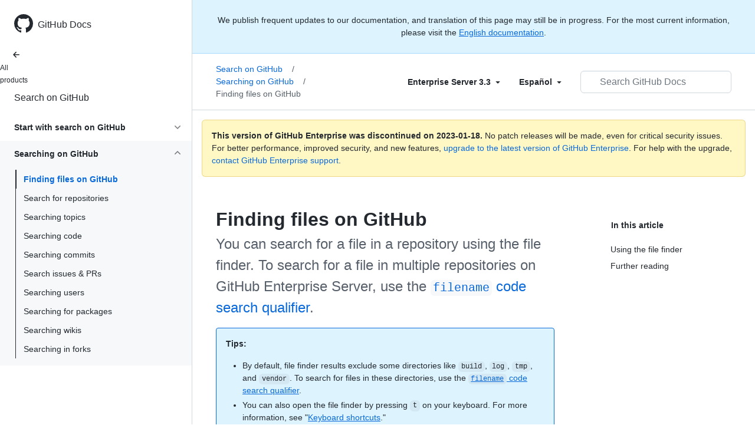

--- FILE ---
content_type: text/html; charset=utf-8
request_url: https://docs.github.com/es/enterprise-server@3.3/search-github/searching-on-github/finding-files-on-github
body_size: 16611
content:
<!DOCTYPE html><html lang="es"><head><meta charset="utf-8"><meta name="viewport" content="width=device-width, initial-scale=1"><link rel="alternate icon" type="image/png" href="https://github.github.com/docs-ghes-3.3/assets/cb-600/images/site/favicon.png"><link rel="icon" type="image/svg+xml" href="https://github.github.com/docs-ghes-3.3/assets/cb-803/images/site/favicon.svg"><meta name="google-site-verification" content="c1kuD-K2HIVF635lypcsWPoD4kilo5-jA_wBFyT4uMY"><title>Finding files on GitHub - GitHub Enterprise Server 3.3 Docs</title><meta name="description" content="You can search for a file in a repository using the file finder. To search for a file in multiple repositories on GitHub Enterprise Server, use the filename code search qualifier."><link rel="alternate" hreflang="en" href="https://docs.github.com/en/enterprise-server@3.3/search-github/searching-on-github/finding-files-on-github"><link rel="alternate" hreflang="zh-Hans" href="https://docs.github.com/zh/enterprise-server@3.3/search-github/searching-on-github/finding-files-on-github"><link rel="alternate" hreflang="es" href="https://docs.github.com/es/enterprise-server@3.3/search-github/searching-on-github/finding-files-on-github"><link rel="alternate" hreflang="pt" href="https://docs.github.com/pt/enterprise-server@3.3/search-github/searching-on-github/finding-files-on-github"><link rel="alternate" hreflang="ru" href="https://docs.github.com/ru/enterprise-server@3.3/search-github/searching-on-github/finding-files-on-github"><link rel="alternate" hreflang="ja" href="https://docs.github.com/ja/enterprise-server@3.3/search-github/searching-on-github/finding-files-on-github"><link rel="alternate" hreflang="fr" href="https://docs.github.com/fr/enterprise-server@3.3/search-github/searching-on-github/finding-files-on-github"><link rel="alternate" hreflang="de" href="https://docs.github.com/de/enterprise-server@3.3/search-github/searching-on-github/finding-files-on-github"><link rel="alternate" hreflang="ko" href="https://docs.github.com/ko/enterprise-server@3.3/search-github/searching-on-github/finding-files-on-github"><meta name="keywords" content="GitHub search"><meta name="path-language" content="es"><meta name="path-version" content="enterprise-server@3.3"><meta name="path-product" content="search-github"><meta name="path-article" content="search-github/searching-on-github/finding-files-on-github"><meta name="page-document-type" content="article"><meta name="status" content="200"><meta property="og:site_name" content="GitHub Docs"><meta property="og:title" content="Finding files on GitHub - GitHub Enterprise Server 3.3 Docs"><meta property="og:type" content="article"><meta property="og:url" content="http://localhost:4001/es/enterprise-server@3.3/search-github/searching-on-github/finding-files-on-github"><meta property="og:image" content="https://github.githubassets.com/images/modules/open_graph/github-logo.png"><meta name="next-head-count" content="28"><link rel="preload" href="https://docs.github.com/enterprise-server@3.3/_next/static/css/108461a1297d32cb.css" as="style"><link rel="stylesheet" href="https://docs.github.com/enterprise-server@3.3/_next/static/css/108461a1297d32cb.css" data-n-g=""><link rel="preload" href="https://docs.github.com/enterprise-server@3.3/_next/static/css/b35e1c08e369bd1e.css" as="style"><link rel="stylesheet" href="https://docs.github.com/enterprise-server@3.3/_next/static/css/b35e1c08e369bd1e.css" data-n-p=""><noscript data-n-css=""></noscript><script defer="" nomodule="" src="https://docs.github.com/enterprise-server@3.3/_next/static/chunks/polyfills-c67a75d1b6f99dc8.js"></script><script src="https://docs.github.com/enterprise-server@3.3/_next/static/chunks/webpack-e98d3ace7f8c5b12.js" defer=""></script><script src="https://docs.github.com/enterprise-server@3.3/_next/static/chunks/framework-5f4595e5518b5600.js" defer=""></script><script src="https://docs.github.com/enterprise-server@3.3/_next/static/chunks/main-504a141f75d9a30f.js" defer=""></script><script src="https://docs.github.com/enterprise-server@3.3/_next/static/chunks/pages/_app-55730227b54eee80.js" defer=""></script><script src="https://docs.github.com/enterprise-server@3.3/_next/static/chunks/0e226fb0-7d76f2ff61f30add.js" defer=""></script><script src="https://docs.github.com/enterprise-server@3.3/_next/static/chunks/744-6ac31ff6f03b7f07.js" defer=""></script><script src="https://docs.github.com/enterprise-server@3.3/_next/static/chunks/740-14088c44c2b607d3.js" defer=""></script><script src="https://docs.github.com/enterprise-server@3.3/_next/static/chunks/689-3f734bd7d249e95f.js" defer=""></script><script src="https://docs.github.com/enterprise-server@3.3/_next/static/chunks/88-51ceec4c65d3414f.js" defer=""></script><script src="https://docs.github.com/enterprise-server@3.3/_next/static/chunks/20-3fcaa1e6439ae259.js" defer=""></script><script src="https://docs.github.com/enterprise-server@3.3/_next/static/chunks/482-cc3045dc7a2b8615.js" defer=""></script><script src="https://docs.github.com/enterprise-server@3.3/_next/static/chunks/610-38226351be97437e.js" defer=""></script><script src="https://docs.github.com/enterprise-server@3.3/_next/static/chunks/pages/%5BversionId%5D/%5BproductId%5D/%5B...restPage%5D-780c7ac329fd6eea.js" defer=""></script><script src="https://docs.github.com/enterprise-server@3.3/_next/static/l9_KYcGBuUqL9phYnFPEA/_buildManifest.js" defer=""></script><script src="https://docs.github.com/enterprise-server@3.3/_next/static/l9_KYcGBuUqL9phYnFPEA/_ssgManifest.js" defer=""></script><style data-styled="" data-styled-version="5.3.5">.gwyGig{display:-webkit-box;display:-webkit-flex;display:-ms-flexbox;display:flex;-webkit-flex-direction:column;-ms-flex-direction:column;flex-direction:column;-webkit-box-flex:1;-webkit-flex-grow:1;-ms-flex-positive:1;flex-grow:1;min-width:0;}/*!sc*/
.gvhUXE{-webkit-box-flex:1;-webkit-flex-grow:1;-ms-flex-positive:1;flex-grow:1;}/*!sc*/
.hciqVo{display:inline-block;margin-left:8px;}/*!sc*/
.hLZhgo{height:20px;min-width:16px;max-width:20px;display:-webkit-box;display:-webkit-flex;display:-ms-flexbox;display:flex;-webkit-box-pack:center;-webkit-justify-content:center;-ms-flex-pack:center;justify-content:center;-webkit-align-items:center;-webkit-box-align:center;-ms-flex-align:center;align-items:center;-webkit-flex-shrink:0;-ms-flex-negative:0;flex-shrink:0;margin-right:8px;}/*!sc*/
.iYYqoc{grid-area:topper;}/*!sc*/
.dsDXDh{-webkit-align-self:flex-start;-ms-flex-item-align:start;align-self:flex-start;grid-area:sidebar;}/*!sc*/
.gpLjoq{grid-area:intro;}/*!sc*/
.fWkkBJ{grid-area:content;}/*!sc*/
data-styled.g3[id="Box-sc-1gh2r6s-0"]{content:"gwyGig,gvhUXE,hciqVo,hLZhgo,iYYqoc,dsDXDh,gpLjoq,fWkkBJ,"}/*!sc*/
.bOA-dqo{border-radius:6px;border:0;border-color:rgba(27,31,36,0.15);font-family:inherit;font-weight:600;line-height:20px;white-space:nowrap;vertical-align:middle;cursor:pointer;-webkit-appearance:none;-moz-appearance:none;appearance:none;-webkit-user-select:none;-moz-user-select:none;-ms-user-select:none;user-select:none;-webkit-text-decoration:none;text-decoration:none;text-align:center;display:grid;grid-template-areas:"leadingIcon text trailingIcon";padding-top:6px;padding-bottom:6px;padding-left:16px;padding-right:16px;font-size:14px;color:var(--color-fg-default);background-color:transparent;box-shadow:none;width:100%;}/*!sc*/
.bOA-dqo:focus:not(:disabled){box-shadow:none;outline:2px solid #0969da;outline-offset:-2px;}/*!sc*/
.bOA-dqo:focus:not(:disabled):not(:focus-visible){outline:solid 1px transparent;}/*!sc*/
.bOA-dqo:focus-visible:not(:disabled){box-shadow:none;outline:2px solid #0969da;outline-offset:-2px;}/*!sc*/
.bOA-dqo:disabled{cursor:default;color:#8c959f;}/*!sc*/
.bOA-dqo:disabled [data-component=ButtonCounter]{color:inherit;}/*!sc*/
.bOA-dqo:disabled svg{opacity:0.6;}/*!sc*/
@media (forced-colors:active){.bOA-dqo:focus{outline:solid 1px transparent;}}/*!sc*/
.bOA-dqo > :not(:last-child){margin-right:8px;}/*!sc*/
.bOA-dqo [data-component="leadingIcon"]{grid-area:leadingIcon;}/*!sc*/
.bOA-dqo [data-component="text"]{grid-area:text;}/*!sc*/
.bOA-dqo [data-component="trailingIcon"]{grid-area:trailingIcon;}/*!sc*/
.bOA-dqo [data-component=ButtonCounter]{font-size:14px;}/*!sc*/
.bOA-dqo:hover:not([disabled]){background-color:#f3f4f6;}/*!sc*/
.bOA-dqo:active:not([disabled]){background-color:hsla(220,14%,94%,1);}/*!sc*/
.bOA-dqo[aria-expanded=true]{background-color:hsla(220,14%,94%,1);}/*!sc*/
.bOA-dqo [data-component=trailingIcon]{margin-left:-4px;margin-right:-4px;}/*!sc*/
data-styled.g4[id="types__StyledButton-sc-ws60qy-0"]{content:"bOA-dqo,"}/*!sc*/
.iFaQQI{margin:0;padding-inline-start:0;padding-top:0;padding-bottom:0;}/*!sc*/
.hgjakc{margin:0;padding-inline-start:0;padding-top:8px;padding-bottom:8px;}/*!sc*/
data-styled.g31[id="List__ListBox-sc-1x7olzq-0"]{content:"iFaQQI,hgjakc,"}/*!sc*/
.iILZXl{position:relative;display:-webkit-box;display:-webkit-flex;display:-ms-flexbox;display:flex;padding-left:8px;padding-right:8px;font-size:14px;padding-top:6px;padding-bottom:6px;line-height:20px;min-height:5px;margin-left:0;margin-right:0;border-radius:0;-webkit-transition:background 33.333ms linear;transition:background 33.333ms linear;color:#24292f;cursor:pointer;-webkit-appearance:none;-moz-appearance:none;appearance:none;background:unset;border:unset;width:calc(100% - 16px);font-family:unset;text-align:unset;margin-top:unset;margin-bottom:unset;padding:2px 0;}/*!sc*/
.iILZXl[aria-disabled]{cursor:not-allowed;}/*!sc*/
@media (hover:hover) and (pointer:fine){.iILZXl:hover:not([aria-disabled]){background-color:rgba(208,215,222,0.32);color:#24292f;}.iILZXl:focus:not([data-focus-visible-added]){background-color:rgba(208,215,222,0.24);color:#24292f;outline:none;}.iILZXl[data-focus-visible-added]{outline:none;border:2 solid;box-shadow:0 0 0 2px #0969da;}.iILZXl:active:not([aria-disabled]){background-color:rgba(208,215,222,0.48);color:#24292f;}}/*!sc*/
@media (forced-colors:active){.iILZXl:focus{outline:solid 1px transparent !important;}}/*!sc*/
.iILZXl [data-component="ActionList.Item--DividerContainer"]{position:relative;}/*!sc*/
.iILZXl [data-component="ActionList.Item--DividerContainer"]::before{content:" ";display:block;position:absolute;width:100%;top:-7px;border:0 solid;border-top-width:0;border-color:var(--divider-color,transparent);}/*!sc*/
.iILZXl:not(:first-of-type){--divider-color:rgba(208,215,222,0.48);}/*!sc*/
[data-component="ActionList.Divider"] + .Item__LiBox-sc-yeql7o-0{--divider-color:transparent !important;}/*!sc*/
.iILZXl:hover:not([aria-disabled]),.iILZXl:focus:not([aria-disabled]),.iILZXl[data-focus-visible-added]:not([aria-disabled]){--divider-color:transparent;}/*!sc*/
.iILZXl:hover:not([aria-disabled]) + .Item__LiBox-sc-yeql7o-0,.iILZXl:focus:not([aria-disabled]) + .iILZXl,.iILZXl[data-focus-visible-added] + li{--divider-color:transparent;}/*!sc*/
.iILZXl:hover{border-radius:0;}/*!sc*/
.oLdxT{position:relative;display:-webkit-box;display:-webkit-flex;display:-ms-flexbox;display:flex;padding-left:0;padding-right:0;font-size:14px;padding-top:0;padding-bottom:0;line-height:20px;min-height:5px;margin-left:8px;margin-right:8px;border-radius:6px;-webkit-transition:background 33.333ms linear;transition:background 33.333ms linear;color:#24292f;cursor:pointer;-webkit-appearance:none;-moz-appearance:none;appearance:none;background:unset;border:unset;width:calc(100% - 16px);font-family:unset;text-align:unset;margin-top:unset;margin-bottom:unset;}/*!sc*/
.oLdxT[aria-disabled]{cursor:not-allowed;}/*!sc*/
@media (hover:hover) and (pointer:fine){.oLdxT:hover:not([aria-disabled]){background-color:rgba(208,215,222,0.32);color:#24292f;}.oLdxT:focus:not([data-focus-visible-added]){background-color:rgba(208,215,222,0.24);color:#24292f;outline:none;}.oLdxT[data-focus-visible-added]{outline:none;border:2 solid;box-shadow:0 0 0 2px #0969da;}.oLdxT:active:not([aria-disabled]){background-color:rgba(208,215,222,0.48);color:#24292f;}}/*!sc*/
@media (forced-colors:active){.oLdxT:focus{outline:solid 1px transparent !important;}}/*!sc*/
.oLdxT [data-component="ActionList.Item--DividerContainer"]{position:relative;}/*!sc*/
.oLdxT [data-component="ActionList.Item--DividerContainer"]::before{content:" ";display:block;position:absolute;width:100%;top:-7px;border:0 solid;border-top-width:0;border-color:var(--divider-color,transparent);}/*!sc*/
.oLdxT:not(:first-of-type){--divider-color:rgba(208,215,222,0.48);}/*!sc*/
[data-component="ActionList.Divider"] + .Item__LiBox-sc-yeql7o-0{--divider-color:transparent !important;}/*!sc*/
.oLdxT:hover:not([aria-disabled]),.oLdxT:focus:not([aria-disabled]),.oLdxT[data-focus-visible-added]:not([aria-disabled]){--divider-color:transparent;}/*!sc*/
.oLdxT:hover:not([aria-disabled]) + .Item__LiBox-sc-yeql7o-0,.oLdxT:focus:not([aria-disabled]) + .oLdxT,.oLdxT[data-focus-visible-added] + li{--divider-color:transparent;}/*!sc*/
data-styled.g32[id="Item__LiBox-sc-yeql7o-0"]{content:"iILZXl,oLdxT,"}/*!sc*/
.bcamnz{color:#0969da;-webkit-text-decoration:none;text-decoration:none;padding-left:8px;padding-right:8px;padding-top:6px;padding-bottom:6px;display:-webkit-box;display:-webkit-flex;display:-ms-flexbox;display:flex;-webkit-box-flex:1;-webkit-flex-grow:1;-ms-flex-positive:1;flex-grow:1;border-radius:6px;color:inherit;}/*!sc*/
.bcamnz:hover{-webkit-text-decoration:underline;text-decoration:underline;}/*!sc*/
.bcamnz:is(button){display:inline-block;padding:0;font-size:inherit;white-space:nowrap;cursor:pointer;-webkit-user-select:none;-moz-user-select:none;-ms-user-select:none;user-select:none;background-color:transparent;border:0;-webkit-appearance:none;-moz-appearance:none;appearance:none;}/*!sc*/
.bcamnz:hover{color:inherit;-webkit-text-decoration:none;text-decoration:none;}/*!sc*/
data-styled.g33[id="Link-sc-hrxz1n-0"]{content:"bcamnz,"}/*!sc*/
.gTOkuj > summary{list-style:none;}/*!sc*/
.gTOkuj > summary::-webkit-details-marker{display:none;}/*!sc*/
data-styled.g63[id="Details-sc-1qhvasm-0"]{content:"gTOkuj,"}/*!sc*/
.hAHKnX{position:relative;color:#24292f;padding:16px;border-style:solid;border-width:1px;border-radius:6px;margin-top:0;color:#24292f;background-color:#fff8c5;border-color:rgba(212,167,44,0.4);}/*!sc*/
.hAHKnX p:last-child{margin-bottom:0;}/*!sc*/
.hAHKnX svg{margin-right:8px;}/*!sc*/
.hAHKnX svg{color:#9a6700;}/*!sc*/
data-styled.g71[id="Flash-sc-1jd8n2z-0"]{content:"hAHKnX,"}/*!sc*/
.gTWndi{font-weight:600;font-size:32px;margin:0;font-size:14px;}/*!sc*/
data-styled.g75[id="Heading-sc-1irtotl-0"]{content:"gTWndi,"}/*!sc*/
.btzdit{max-width:720px;display:grid;grid-template-columns:minmax(0,1fr);grid-template-areas:'topper' 'intro' 'sidebar' 'content';row-gap:8px;}/*!sc*/
@media (min-width:1280px){.btzdit{max-width:none;padding-top:24px;grid-template-rows:auto 1fr;grid-template-columns:minmax(500px,720px) minmax(220px,1fr);grid-template-areas:'topper sidebar' 'intro sidebar' 'content sidebar';-webkit-column-gap:80px;column-gap:80px;row-gap:0;}}/*!sc*/
data-styled.g115[id="ArticleGridLayout__Container-sc-we7dhr-0"]{content:"btzdit,"}/*!sc*/
@media (min-width:1280px){.ksIkgZ{position:-webkit-sticky;position:sticky;padding-top:24px;top:5em;max-height:calc(100vh - 5em);overflow-y:auto;padding-bottom:40px !important;}}/*!sc*/
data-styled.g116[id="ArticleGridLayout__SidebarContent-sc-we7dhr-1"]{content:"ksIkgZ,"}/*!sc*/
</style></head><body data-color-mode="auto" data-light-theme="light" data-dark-theme="dark"><div id="__next" data-reactroot=""><div class="d-lg-flex"><a href="#main-content" class="sr-only">Skip to main content</a><div class="d-none d-lg-block bg-primary position-sticky top-0 overflow-y-auto flex-shrink-0 pb-5 border-right" style="width:326px;height:100vh" role="banner"><div tabindex="-1" class="d-flex flex-items-center p-4 position-sticky top-0 color-bg-default" style="z-index:3" id="github-logo"><a rel="" class="color-fg-default" aria-hidden="true" tabindex="-1" href="/es"><svg aria-hidden="true" focusable="false" role="img" class="octicon octicon-mark-github" viewBox="0 0 16 16" width="32" height="32" fill="currentColor" style="display:inline-block;user-select:none;vertical-align:text-bottom;overflow:visible"><path d="M8 0c4.42 0 8 3.58 8 8a8.013 8.013 0 01-5.45 7.59c-.4.08-.55-.17-.55-.38 0-.27.01-1.13.01-2.2 0-.75-.25-1.23-.54-1.48 1.78-.2 3.65-.88 3.65-3.95 0-.88-.31-1.59-.82-2.15.08-.2.36-1.02-.08-2.12 0 0-.67-.22-2.2.82-.64-.18-1.32-.27-2-.27-.68 0-1.36.09-2 .27-1.53-1.03-2.2-.82-2.2-.82-.44 1.1-.16 1.92-.08 2.12-.51.56-.82 1.28-.82 2.15 0 3.06 1.86 3.75 3.64 3.95-.23.2-.44.55-.51 1.07-.46.21-1.61.55-2.33-.66-.15-.24-.6-.83-1.23-.82-.67.01-.27.38.01.53.34.19.73.9.82 1.13.16.45.68 1.31 2.69.94 0 .67.01 1.3.01 1.49 0 .21-.15.45-.55.38A7.995 7.995 0 010 8c0-4.42 3.58-8 8-8z"></path></svg></a><a rel="" class="f4 text-semibold color-fg-default no-underline no-wrap pl-2 flex-auto" href="/es">GitHub Docs</a></div><nav><ul data-testid="sidebar" class=""><div class="" style="width:0px"><li><a rel="" class="f6 pl-4 pr-5 ml-n1 pb-1 color-fg-default" href="/es/enterprise-server@3.3"><svg aria-hidden="true" focusable="false" role="img" class="mr-1" viewBox="0 0 16 16" width="16" height="16" fill="currentColor" style="display:inline-block;user-select:none;vertical-align:text-bottom;overflow:visible"><path d="M7.78 12.53a.75.75 0 01-1.06 0L2.47 8.28a.75.75 0 010-1.06l4.25-4.25a.751.751 0 011.042.018.751.751 0 01.018 1.042L4.81 7h7.44a.75.75 0 010 1.5H4.81l2.97 2.97a.75.75 0 010 1.06z"></path></svg>All products</a></li></div><li data-testid="sidebar-product" title="Search on GitHub" class="my-2"><a rel="" class="pl-4 pr-5 pb-1 f4 color-fg-default no-underline" style="width:0px" href="/es/enterprise-server@3.3/search-github">Search on GitHub</a></li><li class="my-3" data-testid="product-sidebar-items"><ul class="list-style-none"><li data-is-active-category="false" data-is-current-page="false" class="py-1"><details class="details-reset"><summary class="outline-none"><div class="d-flex flex-justify-between"><div class="pl-4 pr-1 py-2 f5 d-block flex-auto mr-3 color-fg-default no-underline text-bold">Start with search on GitHub</div><span style="margin-top:7px" class="flex-shrink-0 pr-3"><svg aria-hidden="true" focusable="false" role="img" class="opacity-60" viewBox="0 0 16 16" width="16" height="16" fill="currentColor" style="display:inline-block;user-select:none;vertical-align:text-bottom;overflow:visible"><path d="M12.78 6.22a.75.75 0 010 1.06l-4.25 4.25a.75.75 0 01-1.06 0L3.22 7.28a.751.751 0 01.018-1.042.751.751 0 011.042-.018L8 9.94l3.72-3.72a.75.75 0 011.06 0z"></path></svg></span></div></summary><div data-testid="sidebar-article-group" class="pb-0"><ul class="List__ListBox-sc-1x7olzq-0 iFaQQI my-2"><li tabindex="0" aria-labelledby="react-aria-1 " data-testid="sidebar-article" data-is-current-page="false" class="Item__LiBox-sc-yeql7o-0 iILZXl width-full position-relative SidebarProduct_sidebarArticle__dQ4tN"><div data-component="ActionList.Item--DividerContainer" class="Box-sc-1gh2r6s-0 gwyGig"><span id="react-aria-1" class="Box-sc-1gh2r6s-0 gvhUXE"><a rel="" class="d-block pl-6 pr-5 py-1 no-underline width-full color-fg-default" href="/es/enterprise-server@3.3/search-github/getting-started-with-searching-on-github/about-searching-on-github">About searching on GitHub</a></span></div></li><li tabindex="0" aria-labelledby="react-aria-4 " data-testid="sidebar-article" data-is-current-page="false" class="Item__LiBox-sc-yeql7o-0 iILZXl width-full position-relative SidebarProduct_sidebarArticle__dQ4tN"><div data-component="ActionList.Item--DividerContainer" class="Box-sc-1gh2r6s-0 gwyGig"><span id="react-aria-4" class="Box-sc-1gh2r6s-0 gvhUXE"><a rel="" class="d-block pl-6 pr-5 py-1 no-underline width-full color-fg-default" href="/es/enterprise-server@3.3/search-github/getting-started-with-searching-on-github/understanding-the-search-syntax">Understand search syntax</a></span></div></li><li tabindex="0" aria-labelledby="react-aria-7 " data-testid="sidebar-article" data-is-current-page="false" class="Item__LiBox-sc-yeql7o-0 iILZXl width-full position-relative SidebarProduct_sidebarArticle__dQ4tN"><div data-component="ActionList.Item--DividerContainer" class="Box-sc-1gh2r6s-0 gwyGig"><span id="react-aria-7" class="Box-sc-1gh2r6s-0 gvhUXE"><a rel="" class="d-block pl-6 pr-5 py-1 no-underline width-full color-fg-default" href="/es/enterprise-server@3.3/search-github/getting-started-with-searching-on-github/troubleshooting-search-queries">Troubleshoot search queries</a></span></div></li><li tabindex="0" aria-labelledby="react-aria-10 " data-testid="sidebar-article" data-is-current-page="false" class="Item__LiBox-sc-yeql7o-0 iILZXl width-full position-relative SidebarProduct_sidebarArticle__dQ4tN"><div data-component="ActionList.Item--DividerContainer" class="Box-sc-1gh2r6s-0 gwyGig"><span id="react-aria-10" class="Box-sc-1gh2r6s-0 gvhUXE"><a rel="" class="d-block pl-6 pr-5 py-1 no-underline width-full color-fg-default" href="/es/enterprise-server@3.3/search-github/getting-started-with-searching-on-github/sorting-search-results">Sorting search results</a></span></div></li><li tabindex="0" aria-labelledby="react-aria-13 " data-testid="sidebar-article" data-is-current-page="false" class="Item__LiBox-sc-yeql7o-0 iILZXl width-full position-relative SidebarProduct_sidebarArticle__dQ4tN"><div data-component="ActionList.Item--DividerContainer" class="Box-sc-1gh2r6s-0 gwyGig"><span id="react-aria-13" class="Box-sc-1gh2r6s-0 gvhUXE"><a rel="" class="d-block pl-6 pr-5 py-1 no-underline width-full color-fg-default" href="/es/enterprise-server@3.3/search-github/getting-started-with-searching-on-github/enabling-githubcom-repository-search-from-your-private-enterprise-environment">Search GitHub.com from enterprise</a></span></div></li></ul></div></details></li><li data-is-active-category="true" data-is-current-page="false" class="py-1 color-bg-inset"><details open="" class="details-reset"><summary class="outline-none"><div class="d-flex flex-justify-between"><div class="pl-4 pr-1 py-2 f5 d-block flex-auto mr-3 color-fg-default no-underline text-bold">Searching on GitHub</div><span style="margin-top:7px" class="flex-shrink-0 pr-3"><svg aria-hidden="true" focusable="false" role="img" class="opacity-60 rotate-180" viewBox="0 0 16 16" width="16" height="16" fill="currentColor" style="display:inline-block;user-select:none;vertical-align:text-bottom;overflow:visible"><path d="M12.78 6.22a.75.75 0 010 1.06l-4.25 4.25a.75.75 0 01-1.06 0L3.22 7.28a.751.751 0 01.018-1.042.751.751 0 011.042-.018L8 9.94l3.72-3.72a.75.75 0 011.06 0z"></path></svg></span></div></summary><div data-testid="sidebar-article-group" class="pb-0"><ul class="List__ListBox-sc-1x7olzq-0 iFaQQI my-2"><li tabindex="0" aria-labelledby="react-aria-16 " data-testid="sidebar-article" data-is-current-page="true" class="Item__LiBox-sc-yeql7o-0 iILZXl width-full position-relative SidebarProduct_sidebarArticle__dQ4tN text-bold SidebarProduct_sidebarArticleActive__r11Hy"><div data-component="ActionList.Item--DividerContainer" class="Box-sc-1gh2r6s-0 gwyGig"><span id="react-aria-16" class="Box-sc-1gh2r6s-0 gvhUXE"><a rel="" class="d-block pl-6 pr-5 py-1 no-underline width-full color-fg-accent" href="/es/enterprise-server@3.3/search-github/searching-on-github/finding-files-on-github">Finding files on GitHub</a></span></div></li><li tabindex="0" aria-labelledby="react-aria-19 " data-testid="sidebar-article" data-is-current-page="false" class="Item__LiBox-sc-yeql7o-0 iILZXl width-full position-relative SidebarProduct_sidebarArticle__dQ4tN"><div data-component="ActionList.Item--DividerContainer" class="Box-sc-1gh2r6s-0 gwyGig"><span id="react-aria-19" class="Box-sc-1gh2r6s-0 gvhUXE"><a rel="" class="d-block pl-6 pr-5 py-1 no-underline width-full color-fg-default" href="/es/enterprise-server@3.3/search-github/searching-on-github/searching-for-repositories">Search for repositories</a></span></div></li><li tabindex="0" aria-labelledby="react-aria-22 " data-testid="sidebar-article" data-is-current-page="false" class="Item__LiBox-sc-yeql7o-0 iILZXl width-full position-relative SidebarProduct_sidebarArticle__dQ4tN"><div data-component="ActionList.Item--DividerContainer" class="Box-sc-1gh2r6s-0 gwyGig"><span id="react-aria-22" class="Box-sc-1gh2r6s-0 gvhUXE"><a rel="" class="d-block pl-6 pr-5 py-1 no-underline width-full color-fg-default" href="/es/enterprise-server@3.3/search-github/searching-on-github/searching-topics">Searching topics</a></span></div></li><li tabindex="0" aria-labelledby="react-aria-25 " data-testid="sidebar-article" data-is-current-page="false" class="Item__LiBox-sc-yeql7o-0 iILZXl width-full position-relative SidebarProduct_sidebarArticle__dQ4tN"><div data-component="ActionList.Item--DividerContainer" class="Box-sc-1gh2r6s-0 gwyGig"><span id="react-aria-25" class="Box-sc-1gh2r6s-0 gvhUXE"><a rel="" class="d-block pl-6 pr-5 py-1 no-underline width-full color-fg-default" href="/es/enterprise-server@3.3/search-github/searching-on-github/searching-code">Searching code</a></span></div></li><li tabindex="0" aria-labelledby="react-aria-28 " data-testid="sidebar-article" data-is-current-page="false" class="Item__LiBox-sc-yeql7o-0 iILZXl width-full position-relative SidebarProduct_sidebarArticle__dQ4tN"><div data-component="ActionList.Item--DividerContainer" class="Box-sc-1gh2r6s-0 gwyGig"><span id="react-aria-28" class="Box-sc-1gh2r6s-0 gvhUXE"><a rel="" class="d-block pl-6 pr-5 py-1 no-underline width-full color-fg-default" href="/es/enterprise-server@3.3/search-github/searching-on-github/searching-commits">Searching commits</a></span></div></li><li tabindex="0" aria-labelledby="react-aria-31 " data-testid="sidebar-article" data-is-current-page="false" class="Item__LiBox-sc-yeql7o-0 iILZXl width-full position-relative SidebarProduct_sidebarArticle__dQ4tN"><div data-component="ActionList.Item--DividerContainer" class="Box-sc-1gh2r6s-0 gwyGig"><span id="react-aria-31" class="Box-sc-1gh2r6s-0 gvhUXE"><a rel="" class="d-block pl-6 pr-5 py-1 no-underline width-full color-fg-default" href="/es/enterprise-server@3.3/search-github/searching-on-github/searching-issues-and-pull-requests">Search issues &amp; PRs</a></span></div></li><li tabindex="0" aria-labelledby="react-aria-34 " data-testid="sidebar-article" data-is-current-page="false" class="Item__LiBox-sc-yeql7o-0 iILZXl width-full position-relative SidebarProduct_sidebarArticle__dQ4tN"><div data-component="ActionList.Item--DividerContainer" class="Box-sc-1gh2r6s-0 gwyGig"><span id="react-aria-34" class="Box-sc-1gh2r6s-0 gvhUXE"><a rel="" class="d-block pl-6 pr-5 py-1 no-underline width-full color-fg-default" href="/es/enterprise-server@3.3/search-github/searching-on-github/searching-users">Searching users</a></span></div></li><li tabindex="0" aria-labelledby="react-aria-37 " data-testid="sidebar-article" data-is-current-page="false" class="Item__LiBox-sc-yeql7o-0 iILZXl width-full position-relative SidebarProduct_sidebarArticle__dQ4tN"><div data-component="ActionList.Item--DividerContainer" class="Box-sc-1gh2r6s-0 gwyGig"><span id="react-aria-37" class="Box-sc-1gh2r6s-0 gvhUXE"><a rel="" class="d-block pl-6 pr-5 py-1 no-underline width-full color-fg-default" href="/es/enterprise-server@3.3/search-github/searching-on-github/searching-for-packages">Searching for packages</a></span></div></li><li tabindex="0" aria-labelledby="react-aria-40 " data-testid="sidebar-article" data-is-current-page="false" class="Item__LiBox-sc-yeql7o-0 iILZXl width-full position-relative SidebarProduct_sidebarArticle__dQ4tN"><div data-component="ActionList.Item--DividerContainer" class="Box-sc-1gh2r6s-0 gwyGig"><span id="react-aria-40" class="Box-sc-1gh2r6s-0 gvhUXE"><a rel="" class="d-block pl-6 pr-5 py-1 no-underline width-full color-fg-default" href="/es/enterprise-server@3.3/search-github/searching-on-github/searching-wikis">Searching wikis</a></span></div></li><li tabindex="0" aria-labelledby="react-aria-43 " data-testid="sidebar-article" data-is-current-page="false" class="Item__LiBox-sc-yeql7o-0 iILZXl width-full position-relative SidebarProduct_sidebarArticle__dQ4tN"><div data-component="ActionList.Item--DividerContainer" class="Box-sc-1gh2r6s-0 gwyGig"><span id="react-aria-43" class="Box-sc-1gh2r6s-0 gvhUXE"><a rel="" class="d-block pl-6 pr-5 py-1 no-underline width-full color-fg-default" href="/es/enterprise-server@3.3/search-github/searching-on-github/searching-in-forks">Searching in forks</a></span></div></li></ul></div></details></li></ul></li></ul></nav></div><div class="flex-column flex-1"><div class="border-bottom d-unset color-border-muted no-print z-3 color-bg-default Header_header__LpzL7"><div><div data-testid="header-notification" data-type="TRANSLATION" class="flash flash-banner HeaderNotifications_container__TQcII text-center f5 color-fg-default py-4 px-6 color-bg-accent">We publish frequent updates to our documentation, and translation of this page may still be in progress. For the most current information, please visit the <a id="to-english-doc" href="/en">English documentation</a>.</div></div><header class="color-bg-default px-3 px-md-6 pt-3 pb-3 position-sticky top-0 z-3 border-bottom Header_fullVerticalScroll__u6f0w"><div class="d-none d-lg-flex flex-justify-end flex-items-center flex-wrap flex-xl-nowrap" data-testid="desktop-header"><div class="mr-auto width-full width-xl-auto" data-search="breadcrumbs"><nav data-testid="breadcrumbs" class="f5 breadcrumbs Breadcrumbs_breadcrumbs__jTYMM" aria-label="Breadcrumb"><ul><li class="d-inline-block"><a rel="" data-testid="breadcrumb-link" title="Search on GitHub" class="pr-3 d-inline-block" href="/es/enterprise-server@3.3/search-github">Search on GitHub<span class="color-fg-muted pl-3">/</span></a></li><li class="d-inline-block"><a rel="" data-testid="breadcrumb-link" title="Searching on GitHub" class="pr-3 d-none d-xl-inline-block" href="/es/enterprise-server@3.3/search-github/searching-on-github">Searching on GitHub<span class="color-fg-muted pl-3">/</span></a></li><li class="d-inline-block"><a rel="" data-testid="breadcrumb-link" title="Finding files on GitHub" class="pr-3 d-inline-block color-fg-muted" href="/es/enterprise-server@3.3/search-github/searching-on-github/finding-files-on-github">Finding files on GitHub</a></li></ul></nav></div><div class="d-flex flex-items-center"><div data-testid="version-picker"><button type="button" aria-label="Select field type" id="react-aria-46" aria-haspopup="true" tabindex="0" class="types__StyledButton-sc-ws60qy-0 bOA-dqo"><span data-component="text"><span data-testid="field">Enterprise Server 3.3</span></span><span data-component="trailingIcon" class="Box-sc-1gh2r6s-0 hciqVo"><svg aria-hidden="true" focusable="false" role="img" class="octicon octicon-triangle-down" viewBox="0 0 16 16" width="16" height="16" fill="currentColor" style="display:inline-block;user-select:none;vertical-align:text-bottom;overflow:visible"><path d="M4.427 7.427l3.396 3.396a.25.25 0 00.354 0l3.396-3.396A.25.25 0 0011.396 7H4.604a.25.25 0 00-.177.427z"></path></svg></span></button></div><div data-testid="language-picker"><button type="button" aria-label="Select field type" id="react-aria-47" aria-haspopup="true" tabindex="0" class="types__StyledButton-sc-ws60qy-0 bOA-dqo"><span data-component="text"><span data-testid="field">Español</span></span><span data-component="trailingIcon" class="Box-sc-1gh2r6s-0 hciqVo"><svg aria-hidden="true" focusable="false" role="img" class="octicon octicon-triangle-down" viewBox="0 0 16 16" width="16" height="16" fill="currentColor" style="display:inline-block;user-select:none;vertical-align:text-bottom;overflow:visible"><path d="M4.427 7.427l3.396 3.396a.25.25 0 00.354 0l3.396-3.396A.25.25 0 0011.396 7H4.604a.25.25 0 00-.177.427z"></path></svg></span></button></div><div class="d-inline-block ml-3"><div data-testid="search"><div class="position-relative z-2"><form role="search" class="width-full d-flex" novalidate=""><label class="text-normal width-full"><span class="visually-hidden" aria-label="Search GitHub Docs" aria-describedby="Enter a search term to find it in the GitHub Documentation.">Search GitHub Docs</span><input type="search" data-testid="site-search-input" class="Search_searchInput__YoCmy Search_searchIconBackground16__fO6q_ form-control px-5 f4 py-2 Search_searchInputHeader__HPMZ9" placeholder="Search GitHub Docs" autocomplete="off" autocorrect="off" autocapitalize="off" spellcheck="false" maxlength="512" value="" aria-label="Search GitHub Docs" aria-describedby="Enter a search term to find it in the GitHub Documentation."></label><button class="d-none" type="submit" title="Submit the search query." hidden=""></button></form></div></div><div id="search-results-container" class="z-1 pb-5 px-3 pt-9 color-bg-default color-shadow-medium position-absolute top-0 right-0 Search_resultsContainer__dnLFL Search_resultsContainerHeader__U6Y6l d-none"><div class="mt-2 px-6 pt-3"><span>�&nbsp;</span></div></div><div class="-z-1 d-none"></div></div></div></div><div class="d-lg-none" data-testid="mobile-header"><div class="d-flex flex-justify-between"><div class="d-flex flex-items-center" id="github-logo-mobile"><a rel="" aria-hidden="true" tabindex="-1" href="/es"><svg aria-hidden="true" focusable="false" role="img" class="color-fg-default" viewBox="0 0 16 16" width="32" height="32" fill="currentColor" style="display:inline-block;user-select:none;vertical-align:text-bottom;overflow:visible"><path d="M8 0c4.42 0 8 3.58 8 8a8.013 8.013 0 01-5.45 7.59c-.4.08-.55-.17-.55-.38 0-.27.01-1.13.01-2.2 0-.75-.25-1.23-.54-1.48 1.78-.2 3.65-.88 3.65-3.95 0-.88-.31-1.59-.82-2.15.08-.2.36-1.02-.08-2.12 0 0-.67-.22-2.2.82-.64-.18-1.32-.27-2-.27-.68 0-1.36.09-2 .27-1.53-1.03-2.2-.82-2.2-.82-.44 1.1-.16 1.92-.08 2.12-.51.56-.82 1.28-.82 2.15 0 3.06 1.86 3.75 3.64 3.95-.23.2-.44.55-.51 1.07-.46.21-1.61.55-2.33-.66-.15-.24-.6-.83-1.23-.82-.67.01-.27.38.01.53.34.19.73.9.82 1.13.16.45.68 1.31 2.69.94 0 .67.01 1.3.01 1.49 0 .21-.15.45-.55.38A7.995 7.995 0 010 8c0-4.42 3.58-8 8-8z"></path></svg></a><a rel="" class="f4 text-semibold color-fg-default no-underline no-wrap pl-2" href="/es">GitHub Docs</a></div><nav><button class="btn" data-testid="mobile-menu-button" aria-label="Navigation Menu" aria-expanded="false"><svg aria-hidden="true" focusable="false" role="img" class="octicon octicon-three-bars" viewBox="0 0 16 16" width="16" height="16" fill="currentColor" style="display:inline-block;user-select:none;vertical-align:text-bottom;overflow:visible"><path d="M1 2.75A.75.75 0 011.75 2h12.5a.75.75 0 010 1.5H1.75A.75.75 0 011 2.75zm0 5A.75.75 0 011.75 7h12.5a.75.75 0 010 1.5H1.75A.75.75 0 011 7.75zM1.75 12h12.5a.75.75 0 010 1.5H1.75a.75.75 0 010-1.5z"></path></svg></button></nav></div><div class="relative"><div class="width-full position-sticky top-0 d-none"><div class="my-4"><nav data-testid="breadcrumbs" class="f5 breadcrumbs Breadcrumbs_breadcrumbs__jTYMM" aria-label="Breadcrumb"><ul><li class="d-inline-block"><a rel="" data-testid="breadcrumb-link" title="Search on GitHub" class="pr-3 d-inline-block" href="/es/enterprise-server@3.3/search-github">Search on GitHub<span class="color-fg-muted pl-3">/</span></a></li><li class="d-inline-block"><a rel="" data-testid="breadcrumb-link" title="Searching on GitHub" class="pr-3 d-none d-xl-inline-block" href="/es/enterprise-server@3.3/search-github/searching-on-github">Searching on GitHub<span class="color-fg-muted pl-3">/</span></a></li><li class="d-inline-block"><a rel="" data-testid="breadcrumb-link" title="Finding files on GitHub" class="pr-3 d-inline-block color-fg-muted" href="/es/enterprise-server@3.3/search-github/searching-on-github/finding-files-on-github">Finding files on GitHub</a></li></ul></nav></div><div data-testid="product-picker"><details class="Details-sc-1qhvasm-0 gTOkuj position-relative details-reset d-block"><summary class="d-block btn btn-invisible color-fg-default" aria-haspopup="true" aria-label="Search on GitHub"><div class="d-flex flex-items-center flex-justify-between"><span class="Text-sc-125xb1i-0 hhjPSO">Search on GitHub</span><svg aria-hidden="true" focusable="false" role="img" class="arrow ml-md-1" viewBox="0 0 24 24" width="24" height="24" fill="currentColor" style="display:inline-block;user-select:none;vertical-align:text-bottom;overflow:visible"><path d="M5.22 8.72a.75.75 0 011.06 0L12 14.44l5.72-5.72a.751.751 0 011.042.018.751.751 0 01.018 1.042l-6.25 6.25a.75.75 0 01-1.06 0L5.22 9.78a.75.75 0 010-1.06z"></path></svg></div></summary><div class="Box-sc-1gh2r6s-0"><ul class="List__ListBox-sc-1x7olzq-0 hgjakc"><li aria-labelledby="react-aria-48 " class="Item__LiBox-sc-yeql7o-0 oLdxT"><a rel="" sx="[object Object]" class="Link-sc-hrxz1n-0 bcamnz" href="/es/get-started"><span class="Box-sc-1gh2r6s-0 hLZhgo"></span><div data-component="ActionList.Item--DividerContainer" class="Box-sc-1gh2r6s-0 gwyGig"><span id="react-aria-48" class="Box-sc-1gh2r6s-0 gvhUXE">Get started</span></div></a></li><li aria-labelledby="react-aria-51 " class="Item__LiBox-sc-yeql7o-0 oLdxT"><a rel="" sx="[object Object]" class="Link-sc-hrxz1n-0 bcamnz" href="/es/account-and-profile"><span class="Box-sc-1gh2r6s-0 hLZhgo"></span><div data-component="ActionList.Item--DividerContainer" class="Box-sc-1gh2r6s-0 gwyGig"><span id="react-aria-51" class="Box-sc-1gh2r6s-0 gvhUXE">Account and profile</span></div></a></li><li aria-labelledby="react-aria-54 " class="Item__LiBox-sc-yeql7o-0 oLdxT"><a rel="" sx="[object Object]" class="Link-sc-hrxz1n-0 bcamnz" href="/es/authentication"><span class="Box-sc-1gh2r6s-0 hLZhgo"></span><div data-component="ActionList.Item--DividerContainer" class="Box-sc-1gh2r6s-0 gwyGig"><span id="react-aria-54" class="Box-sc-1gh2r6s-0 gvhUXE">Authentication</span></div></a></li><li aria-labelledby="react-aria-57 " class="Item__LiBox-sc-yeql7o-0 oLdxT"><a rel="" sx="[object Object]" class="Link-sc-hrxz1n-0 bcamnz" href="/es/repositories"><span class="Box-sc-1gh2r6s-0 hLZhgo"></span><div data-component="ActionList.Item--DividerContainer" class="Box-sc-1gh2r6s-0 gwyGig"><span id="react-aria-57" class="Box-sc-1gh2r6s-0 gvhUXE">Repositories</span></div></a></li><li aria-labelledby="react-aria-60 " class="Item__LiBox-sc-yeql7o-0 oLdxT"><a rel="" sx="[object Object]" class="Link-sc-hrxz1n-0 bcamnz" href="/es/enterprise-cloud@latest/admin"><span class="Box-sc-1gh2r6s-0 hLZhgo"></span><div data-component="ActionList.Item--DividerContainer" class="Box-sc-1gh2r6s-0 gwyGig"><span id="react-aria-60" class="Box-sc-1gh2r6s-0 gvhUXE">Enterprise administrators</span></div></a></li><li aria-labelledby="react-aria-63 " class="Item__LiBox-sc-yeql7o-0 oLdxT"><a rel="" sx="[object Object]" class="Link-sc-hrxz1n-0 bcamnz" href="/es/billing"><span class="Box-sc-1gh2r6s-0 hLZhgo"></span><div data-component="ActionList.Item--DividerContainer" class="Box-sc-1gh2r6s-0 gwyGig"><span id="react-aria-63" class="Box-sc-1gh2r6s-0 gvhUXE">Billing and payments</span></div></a></li><li aria-labelledby="react-aria-66 " class="Item__LiBox-sc-yeql7o-0 oLdxT"><a rel="" sx="[object Object]" class="Link-sc-hrxz1n-0 bcamnz" href="/es/site-policy"><span class="Box-sc-1gh2r6s-0 hLZhgo"></span><div data-component="ActionList.Item--DividerContainer" class="Box-sc-1gh2r6s-0 gwyGig"><span id="react-aria-66" class="Box-sc-1gh2r6s-0 gvhUXE">Site policy</span></div></a></li><li aria-labelledby="react-aria-69 " class="Item__LiBox-sc-yeql7o-0 oLdxT"><a rel="" sx="[object Object]" class="Link-sc-hrxz1n-0 bcamnz" href="/es/organizations"><span class="Box-sc-1gh2r6s-0 hLZhgo"></span><div data-component="ActionList.Item--DividerContainer" class="Box-sc-1gh2r6s-0 gwyGig"><span id="react-aria-69" class="Box-sc-1gh2r6s-0 gvhUXE">Organizations</span></div></a></li><li aria-labelledby="react-aria-72 " class="Item__LiBox-sc-yeql7o-0 oLdxT"><a rel="" sx="[object Object]" class="Link-sc-hrxz1n-0 bcamnz" href="/es/code-security"><span class="Box-sc-1gh2r6s-0 hLZhgo"></span><div data-component="ActionList.Item--DividerContainer" class="Box-sc-1gh2r6s-0 gwyGig"><span id="react-aria-72" class="Box-sc-1gh2r6s-0 gvhUXE">Code security</span></div></a></li><li aria-labelledby="react-aria-75 " class="Item__LiBox-sc-yeql7o-0 oLdxT"><a rel="" sx="[object Object]" class="Link-sc-hrxz1n-0 bcamnz" href="/es/pull-requests"><span class="Box-sc-1gh2r6s-0 hLZhgo"></span><div data-component="ActionList.Item--DividerContainer" class="Box-sc-1gh2r6s-0 gwyGig"><span id="react-aria-75" class="Box-sc-1gh2r6s-0 gvhUXE">Pull requests</span></div></a></li><li aria-labelledby="react-aria-78 " class="Item__LiBox-sc-yeql7o-0 oLdxT"><a rel="" sx="[object Object]" class="Link-sc-hrxz1n-0 bcamnz" href="/es/issues"><span class="Box-sc-1gh2r6s-0 hLZhgo"></span><div data-component="ActionList.Item--DividerContainer" class="Box-sc-1gh2r6s-0 gwyGig"><span id="react-aria-78" class="Box-sc-1gh2r6s-0 gvhUXE">GitHub Issues</span></div></a></li><li aria-labelledby="react-aria-81 " class="Item__LiBox-sc-yeql7o-0 oLdxT"><a rel="" sx="[object Object]" class="Link-sc-hrxz1n-0 bcamnz" href="/es/actions"><span class="Box-sc-1gh2r6s-0 hLZhgo"></span><div data-component="ActionList.Item--DividerContainer" class="Box-sc-1gh2r6s-0 gwyGig"><span id="react-aria-81" class="Box-sc-1gh2r6s-0 gvhUXE">GitHub Actions</span></div></a></li><li aria-labelledby="react-aria-84 " class="Item__LiBox-sc-yeql7o-0 oLdxT"><a rel="" sx="[object Object]" class="Link-sc-hrxz1n-0 bcamnz" href="/es/copilot"><span class="Box-sc-1gh2r6s-0 hLZhgo"></span><div data-component="ActionList.Item--DividerContainer" class="Box-sc-1gh2r6s-0 gwyGig"><span id="react-aria-84" class="Box-sc-1gh2r6s-0 gvhUXE">GitHub Copilot</span></div></a></li><li aria-labelledby="react-aria-87 " class="Item__LiBox-sc-yeql7o-0 oLdxT"><a rel="" sx="[object Object]" class="Link-sc-hrxz1n-0 bcamnz" href="/es/codespaces"><span class="Box-sc-1gh2r6s-0 hLZhgo"></span><div data-component="ActionList.Item--DividerContainer" class="Box-sc-1gh2r6s-0 gwyGig"><span id="react-aria-87" class="Box-sc-1gh2r6s-0 gvhUXE">GitHub Codespaces</span></div></a></li><li aria-labelledby="react-aria-90 " class="Item__LiBox-sc-yeql7o-0 oLdxT"><a rel="" sx="[object Object]" class="Link-sc-hrxz1n-0 bcamnz" href="/es/packages"><span class="Box-sc-1gh2r6s-0 hLZhgo"></span><div data-component="ActionList.Item--DividerContainer" class="Box-sc-1gh2r6s-0 gwyGig"><span id="react-aria-90" class="Box-sc-1gh2r6s-0 gvhUXE">GitHub Packages</span></div></a></li><li aria-labelledby="react-aria-93 " class="Item__LiBox-sc-yeql7o-0 oLdxT"><a rel="" sx="[object Object]" class="Link-sc-hrxz1n-0 bcamnz" href="/es/search-github"><span class="Box-sc-1gh2r6s-0 hLZhgo"></span><div data-component="ActionList.Item--DividerContainer" class="Box-sc-1gh2r6s-0 gwyGig"><span id="react-aria-93" class="Box-sc-1gh2r6s-0 gvhUXE">Search on GitHub</span></div></a></li><li aria-labelledby="react-aria-96 " class="Item__LiBox-sc-yeql7o-0 oLdxT"><a rel="" sx="[object Object]" class="Link-sc-hrxz1n-0 bcamnz" href="/es/developers"><span class="Box-sc-1gh2r6s-0 hLZhgo"></span><div data-component="ActionList.Item--DividerContainer" class="Box-sc-1gh2r6s-0 gwyGig"><span id="react-aria-96" class="Box-sc-1gh2r6s-0 gvhUXE">Developers</span></div></a></li><li aria-labelledby="react-aria-99 " class="Item__LiBox-sc-yeql7o-0 oLdxT"><a rel="" sx="[object Object]" class="Link-sc-hrxz1n-0 bcamnz" href="/es/rest"><span class="Box-sc-1gh2r6s-0 hLZhgo"></span><div data-component="ActionList.Item--DividerContainer" class="Box-sc-1gh2r6s-0 gwyGig"><span id="react-aria-99" class="Box-sc-1gh2r6s-0 gvhUXE">REST API</span></div></a></li><li aria-labelledby="react-aria-102 " class="Item__LiBox-sc-yeql7o-0 oLdxT"><a rel="" sx="[object Object]" class="Link-sc-hrxz1n-0 bcamnz" href="/es/graphql"><span class="Box-sc-1gh2r6s-0 hLZhgo"></span><div data-component="ActionList.Item--DividerContainer" class="Box-sc-1gh2r6s-0 gwyGig"><span id="react-aria-102" class="Box-sc-1gh2r6s-0 gvhUXE">GraphQL API</span></div></a></li><li aria-labelledby="react-aria-105 " class="Item__LiBox-sc-yeql7o-0 oLdxT"><a rel="" sx="[object Object]" class="Link-sc-hrxz1n-0 bcamnz" href="/es/github-cli"><span class="Box-sc-1gh2r6s-0 hLZhgo"></span><div data-component="ActionList.Item--DividerContainer" class="Box-sc-1gh2r6s-0 gwyGig"><span id="react-aria-105" class="Box-sc-1gh2r6s-0 gvhUXE">GitHub CLI</span></div></a></li><li aria-labelledby="react-aria-108 " class="Item__LiBox-sc-yeql7o-0 oLdxT"><a rel="" sx="[object Object]" class="Link-sc-hrxz1n-0 bcamnz" href="/es/discussions"><span class="Box-sc-1gh2r6s-0 hLZhgo"></span><div data-component="ActionList.Item--DividerContainer" class="Box-sc-1gh2r6s-0 gwyGig"><span id="react-aria-108" class="Box-sc-1gh2r6s-0 gvhUXE">GitHub Discussions</span></div></a></li><li aria-labelledby="react-aria-111 " class="Item__LiBox-sc-yeql7o-0 oLdxT"><a rel="" sx="[object Object]" class="Link-sc-hrxz1n-0 bcamnz" href="/es/sponsors"><span class="Box-sc-1gh2r6s-0 hLZhgo"></span><div data-component="ActionList.Item--DividerContainer" class="Box-sc-1gh2r6s-0 gwyGig"><span id="react-aria-111" class="Box-sc-1gh2r6s-0 gvhUXE">GitHub Sponsors</span></div></a></li><li aria-labelledby="react-aria-114 " class="Item__LiBox-sc-yeql7o-0 oLdxT"><a rel="" sx="[object Object]" class="Link-sc-hrxz1n-0 bcamnz" href="/es/communities"><span class="Box-sc-1gh2r6s-0 hLZhgo"></span><div data-component="ActionList.Item--DividerContainer" class="Box-sc-1gh2r6s-0 gwyGig"><span id="react-aria-114" class="Box-sc-1gh2r6s-0 gvhUXE">Building communities</span></div></a></li><li aria-labelledby="react-aria-117 " class="Item__LiBox-sc-yeql7o-0 oLdxT"><a rel="" sx="[object Object]" class="Link-sc-hrxz1n-0 bcamnz" href="/es/pages"><span class="Box-sc-1gh2r6s-0 hLZhgo"></span><div data-component="ActionList.Item--DividerContainer" class="Box-sc-1gh2r6s-0 gwyGig"><span id="react-aria-117" class="Box-sc-1gh2r6s-0 gvhUXE">GitHub Pages</span></div></a></li><li aria-labelledby="react-aria-120 " class="Item__LiBox-sc-yeql7o-0 oLdxT"><a rel="" sx="[object Object]" class="Link-sc-hrxz1n-0 bcamnz" href="/es/education"><span class="Box-sc-1gh2r6s-0 hLZhgo"></span><div data-component="ActionList.Item--DividerContainer" class="Box-sc-1gh2r6s-0 gwyGig"><span id="react-aria-120" class="Box-sc-1gh2r6s-0 gvhUXE">Education</span></div></a></li><li aria-labelledby="react-aria-123 " class="Item__LiBox-sc-yeql7o-0 oLdxT"><a rel="" sx="[object Object]" class="Link-sc-hrxz1n-0 bcamnz" href="/es/desktop"><span class="Box-sc-1gh2r6s-0 hLZhgo"></span><div data-component="ActionList.Item--DividerContainer" class="Box-sc-1gh2r6s-0 gwyGig"><span id="react-aria-123" class="Box-sc-1gh2r6s-0 gvhUXE">GitHub Desktop</span></div></a></li><li aria-labelledby="react-aria-126 " class="Item__LiBox-sc-yeql7o-0 oLdxT"><a rel="" sx="[object Object]" class="Link-sc-hrxz1n-0 bcamnz" href="/es/support"><span class="Box-sc-1gh2r6s-0 hLZhgo"></span><div data-component="ActionList.Item--DividerContainer" class="Box-sc-1gh2r6s-0 gwyGig"><span id="react-aria-126" class="Box-sc-1gh2r6s-0 gvhUXE">GitHub Support</span></div></a></li><li aria-labelledby="react-aria-129 " class="Item__LiBox-sc-yeql7o-0 oLdxT"><a rel="noopener" sx="[object Object]" class="Link-sc-hrxz1n-0 bcamnz" href="https://electronjs.org/docs/latest"><span class="Box-sc-1gh2r6s-0 hLZhgo"></span><div data-component="ActionList.Item--DividerContainer" class="Box-sc-1gh2r6s-0 gwyGig"><span id="react-aria-129" class="Box-sc-1gh2r6s-0 gvhUXE">Electron<svg aria-hidden="true" focusable="false" role="img" class="ml-1" viewBox="0 0 16 16" width="16" height="16" fill="currentColor" style="display:inline-block;user-select:none;vertical-align:text-bottom;overflow:visible"><path d="M3.75 2h3.5a.75.75 0 010 1.5h-3.5a.25.25 0 00-.25.25v8.5c0 .138.112.25.25.25h8.5a.25.25 0 00.25-.25v-3.5a.75.75 0 011.5 0v3.5A1.75 1.75 0 0112.25 14h-8.5A1.75 1.75 0 012 12.25v-8.5C2 2.784 2.784 2 3.75 2zm6.854-1h4.146a.25.25 0 01.25.25v4.146a.25.25 0 01-.427.177L13.03 4.03 9.28 7.78a.751.751 0 01-1.042-.018.751.751 0 01-.018-1.042l3.75-3.75-1.543-1.543A.25.25 0 0110.604 1z"></path></svg></span></div></a></li><li aria-labelledby="react-aria-132 " class="Item__LiBox-sc-yeql7o-0 oLdxT"><a rel="noopener" sx="[object Object]" class="Link-sc-hrxz1n-0 bcamnz" href="https://codeql.github.com/docs"><span class="Box-sc-1gh2r6s-0 hLZhgo"></span><div data-component="ActionList.Item--DividerContainer" class="Box-sc-1gh2r6s-0 gwyGig"><span id="react-aria-132" class="Box-sc-1gh2r6s-0 gvhUXE">CodeQL<svg aria-hidden="true" focusable="false" role="img" class="ml-1" viewBox="0 0 16 16" width="16" height="16" fill="currentColor" style="display:inline-block;user-select:none;vertical-align:text-bottom;overflow:visible"><path d="M3.75 2h3.5a.75.75 0 010 1.5h-3.5a.25.25 0 00-.25.25v8.5c0 .138.112.25.25.25h8.5a.25.25 0 00.25-.25v-3.5a.75.75 0 011.5 0v3.5A1.75 1.75 0 0112.25 14h-8.5A1.75 1.75 0 012 12.25v-8.5C2 2.784 2.784 2 3.75 2zm6.854-1h4.146a.25.25 0 01.25.25v4.146a.25.25 0 01-.427.177L13.03 4.03 9.28 7.78a.751.751 0 01-1.042-.018.751.751 0 01-.018-1.042l3.75-3.75-1.543-1.543A.25.25 0 0110.604 1z"></path></svg></span></div></a></li><li aria-labelledby="react-aria-135 " class="Item__LiBox-sc-yeql7o-0 oLdxT"><a rel="noopener" sx="[object Object]" class="Link-sc-hrxz1n-0 bcamnz" href="https://docs.npmjs.com/"><span class="Box-sc-1gh2r6s-0 hLZhgo"></span><div data-component="ActionList.Item--DividerContainer" class="Box-sc-1gh2r6s-0 gwyGig"><span id="react-aria-135" class="Box-sc-1gh2r6s-0 gvhUXE">npm<svg aria-hidden="true" focusable="false" role="img" class="ml-1" viewBox="0 0 16 16" width="16" height="16" fill="currentColor" style="display:inline-block;user-select:none;vertical-align:text-bottom;overflow:visible"><path d="M3.75 2h3.5a.75.75 0 010 1.5h-3.5a.25.25 0 00-.25.25v8.5c0 .138.112.25.25.25h8.5a.25.25 0 00.25-.25v-3.5a.75.75 0 011.5 0v3.5A1.75 1.75 0 0112.25 14h-8.5A1.75 1.75 0 012 12.25v-8.5C2 2.784 2.784 2 3.75 2zm6.854-1h4.146a.25.25 0 01.25.25v4.146a.25.25 0 01-.427.177L13.03 4.03 9.28 7.78a.751.751 0 01-1.042-.018.751.751 0 01-.018-1.042l3.75-3.75-1.543-1.543A.25.25 0 0110.604 1z"></path></svg></span></div></a></li></ul></div></details></div><div class="border-top my-2"></div><div data-testid="version-picker"><details class="Details-sc-1qhvasm-0 gTOkuj position-relative details-reset d-block"><summary class="d-block btn btn-invisible color-fg-default" aria-haspopup="true" aria-label="Enterprise Server 3.3"><div class="d-flex flex-items-center flex-justify-between"><span class="Text-sc-125xb1i-0 hhjPSO">Enterprise Server 3.3</span><svg aria-hidden="true" focusable="false" role="img" class="arrow ml-md-1" viewBox="0 0 24 24" width="24" height="24" fill="currentColor" style="display:inline-block;user-select:none;vertical-align:text-bottom;overflow:visible"><path d="M5.22 8.72a.75.75 0 011.06 0L12 14.44l5.72-5.72a.751.751 0 011.042.018.751.751 0 01.018 1.042l-6.25 6.25a.75.75 0 01-1.06 0L5.22 9.78a.75.75 0 010-1.06z"></path></svg></div></summary><div class="Box-sc-1gh2r6s-0"><ul class="List__ListBox-sc-1x7olzq-0 hgjakc"><li aria-labelledby="react-aria-138 " class="Item__LiBox-sc-yeql7o-0 oLdxT"><a rel="" sx="[object Object]" class="Link-sc-hrxz1n-0 bcamnz" href="/es/search-github/searching-on-github/finding-files-on-github"><span class="Box-sc-1gh2r6s-0 hLZhgo"></span><div data-component="ActionList.Item--DividerContainer" class="Box-sc-1gh2r6s-0 gwyGig"><span id="react-aria-138" class="Box-sc-1gh2r6s-0 gvhUXE"><div>Free, Pro, &amp; Team</div></span></div></a></li><li aria-labelledby="react-aria-141 " class="Item__LiBox-sc-yeql7o-0 oLdxT"><a rel="" sx="[object Object]" class="Link-sc-hrxz1n-0 bcamnz" href="/es/enterprise-cloud@latest/search-github/searching-on-github/finding-files-on-github"><span class="Box-sc-1gh2r6s-0 hLZhgo"></span><div data-component="ActionList.Item--DividerContainer" class="Box-sc-1gh2r6s-0 gwyGig"><span id="react-aria-141" class="Box-sc-1gh2r6s-0 gvhUXE"><div>Enterprise Cloud</div></span></div></a></li><li aria-labelledby="react-aria-144 " class="Item__LiBox-sc-yeql7o-0 oLdxT"><a rel="" sx="[object Object]" class="Link-sc-hrxz1n-0 bcamnz" href="/es/enterprise-server@3.7/search-github/searching-on-github/finding-files-on-github"><span class="Box-sc-1gh2r6s-0 hLZhgo"></span><div data-component="ActionList.Item--DividerContainer" class="Box-sc-1gh2r6s-0 gwyGig"><span id="react-aria-144" class="Box-sc-1gh2r6s-0 gvhUXE"><div>Enterprise Server 3.7</div></span></div></a></li><li aria-labelledby="react-aria-147 " class="Item__LiBox-sc-yeql7o-0 oLdxT"><a rel="" sx="[object Object]" class="Link-sc-hrxz1n-0 bcamnz" href="/es/enterprise-server@3.6/search-github/searching-on-github/finding-files-on-github"><span class="Box-sc-1gh2r6s-0 hLZhgo"></span><div data-component="ActionList.Item--DividerContainer" class="Box-sc-1gh2r6s-0 gwyGig"><span id="react-aria-147" class="Box-sc-1gh2r6s-0 gvhUXE"><div>Enterprise Server 3.6</div></span></div></a></li><li aria-labelledby="react-aria-150 " class="Item__LiBox-sc-yeql7o-0 oLdxT"><a rel="" sx="[object Object]" class="Link-sc-hrxz1n-0 bcamnz" href="/es/enterprise-server@3.5/search-github/searching-on-github/finding-files-on-github"><span class="Box-sc-1gh2r6s-0 hLZhgo"></span><div data-component="ActionList.Item--DividerContainer" class="Box-sc-1gh2r6s-0 gwyGig"><span id="react-aria-150" class="Box-sc-1gh2r6s-0 gvhUXE"><div>Enterprise Server 3.5</div></span></div></a></li><li aria-labelledby="react-aria-153 " class="Item__LiBox-sc-yeql7o-0 oLdxT"><a rel="" sx="[object Object]" class="Link-sc-hrxz1n-0 bcamnz" href="/es/enterprise-server@3.4/search-github/searching-on-github/finding-files-on-github"><span class="Box-sc-1gh2r6s-0 hLZhgo"></span><div data-component="ActionList.Item--DividerContainer" class="Box-sc-1gh2r6s-0 gwyGig"><span id="react-aria-153" class="Box-sc-1gh2r6s-0 gvhUXE"><div>Enterprise Server 3.4</div></span></div></a></li><li aria-labelledby="react-aria-156 " class="Item__LiBox-sc-yeql7o-0 oLdxT"><a rel="" sx="[object Object]" class="Link-sc-hrxz1n-0 bcamnz" href="/es/enterprise-server@3.3/search-github/searching-on-github/finding-files-on-github"><span class="Box-sc-1gh2r6s-0 hLZhgo"></span><div data-component="ActionList.Item--DividerContainer" class="Box-sc-1gh2r6s-0 gwyGig"><span id="react-aria-156" class="Box-sc-1gh2r6s-0 gvhUXE"><div>Enterprise Server 3.3</div></span></div></a></li><li aria-labelledby="react-aria-159 " class="Item__LiBox-sc-yeql7o-0 oLdxT"><a rel="" sx="[object Object]" class="Link-sc-hrxz1n-0 bcamnz" href="/es/github-ae@latest/search-github/searching-on-github/finding-files-on-github"><span class="Box-sc-1gh2r6s-0 hLZhgo"></span><div data-component="ActionList.Item--DividerContainer" class="Box-sc-1gh2r6s-0 gwyGig"><span id="react-aria-159" class="Box-sc-1gh2r6s-0 gvhUXE"><div>GitHub AE</div></span></div></a></li><li aria-labelledby="react-aria-162 " class="Item__LiBox-sc-yeql7o-0 oLdxT"><a rel="" sx="[object Object]" class="Link-sc-hrxz1n-0 bcamnz" href="/es/enterprise-server@3.7/admin/all-releases"><span class="Box-sc-1gh2r6s-0 hLZhgo"></span><div data-component="ActionList.Item--DividerContainer" class="Box-sc-1gh2r6s-0 gwyGig"><span id="react-aria-162" class="Box-sc-1gh2r6s-0 gvhUXE"><div class="f6">All Enterprise Server releases<svg aria-hidden="true" focusable="false" role="img" class="ml-1" viewBox="0 0 16 16" width="15" height="15" fill="currentColor" style="display:inline-block;user-select:none;vertical-align:middle;overflow:visible"><path d="M8.22 2.97a.75.75 0 011.06 0l4.25 4.25a.75.75 0 010 1.06l-4.25 4.25a.751.751 0 01-1.042-.018.751.751 0 01-.018-1.042l2.97-2.97H3.75a.75.75 0 010-1.5h7.44L8.22 4.03a.75.75 0 010-1.06z"></path></svg></div></span></div></a></li><li aria-labelledby="react-aria-165 " class="Item__LiBox-sc-yeql7o-0 oLdxT"><a rel="" sx="[object Object]" class="Link-sc-hrxz1n-0 bcamnz" href="/es/enterprise-server@3.3/get-started/learning-about-github/about-versions-of-github-docs"><span class="Box-sc-1gh2r6s-0 hLZhgo"></span><div data-component="ActionList.Item--DividerContainer" class="Box-sc-1gh2r6s-0 gwyGig"><span id="react-aria-165" class="Box-sc-1gh2r6s-0 gvhUXE"><div class="f6">About versions<svg aria-hidden="true" focusable="false" role="img" class="ml-1" viewBox="0 0 16 16" width="15" height="15" fill="currentColor" style="display:inline-block;user-select:none;vertical-align:middle;overflow:visible"><path d="M0 8a8 8 0 1116 0A8 8 0 010 8zm8-6.5a6.5 6.5 0 100 13 6.5 6.5 0 000-13zM6.5 7.75A.75.75 0 017.25 7h1a.75.75 0 01.75.75v2.75h.25a.75.75 0 010 1.5h-2a.75.75 0 010-1.5h.25v-2h-.25a.75.75 0 01-.75-.75zM8 6a1 1 0 110-2 1 1 0 010 2z"></path></svg></div></span></div></a></li></ul></div></details></div><div class="border-top my-2"></div><div data-testid="language-picker"><details class="Details-sc-1qhvasm-0 gTOkuj position-relative details-reset d-block"><summary class="d-block btn btn-invisible color-fg-default" aria-haspopup="true" aria-label="Español"><div class="d-flex flex-items-center flex-justify-between"><span class="Text-sc-125xb1i-0 hhjPSO">Español</span><svg aria-hidden="true" focusable="false" role="img" class="arrow ml-md-1" viewBox="0 0 24 24" width="24" height="24" fill="currentColor" style="display:inline-block;user-select:none;vertical-align:text-bottom;overflow:visible"><path d="M5.22 8.72a.75.75 0 011.06 0L12 14.44l5.72-5.72a.751.751 0 011.042.018.751.751 0 01.018 1.042l-6.25 6.25a.75.75 0 01-1.06 0L5.22 9.78a.75.75 0 010-1.06z"></path></svg></div></summary><div class="Box-sc-1gh2r6s-0"><ul class="List__ListBox-sc-1x7olzq-0 hgjakc"><li aria-labelledby="react-aria-168 " class="Item__LiBox-sc-yeql7o-0 oLdxT"><a rel="" sx="[object Object]" class="Link-sc-hrxz1n-0 bcamnz" href="/en/enterprise-server@3.3/search-github/searching-on-github/finding-files-on-github"><span class="Box-sc-1gh2r6s-0 hLZhgo"></span><div data-component="ActionList.Item--DividerContainer" class="Box-sc-1gh2r6s-0 gwyGig"><span id="react-aria-168" class="Box-sc-1gh2r6s-0 gvhUXE">English</span></div></a></li><li aria-labelledby="react-aria-171 " class="Item__LiBox-sc-yeql7o-0 oLdxT"><a rel="" sx="[object Object]" class="Link-sc-hrxz1n-0 bcamnz" href="/zh/enterprise-server@3.3/search-github/searching-on-github/finding-files-on-github"><span class="Box-sc-1gh2r6s-0 hLZhgo"></span><div data-component="ActionList.Item--DividerContainer" class="Box-sc-1gh2r6s-0 gwyGig"><span id="react-aria-171" class="Box-sc-1gh2r6s-0 gvhUXE">简体中文</span></div></a></li><li aria-labelledby="react-aria-174 " class="Item__LiBox-sc-yeql7o-0 oLdxT"><a rel="" sx="[object Object]" class="Link-sc-hrxz1n-0 bcamnz" href="/es/enterprise-server@3.3/search-github/searching-on-github/finding-files-on-github"><span class="Box-sc-1gh2r6s-0 hLZhgo"></span><div data-component="ActionList.Item--DividerContainer" class="Box-sc-1gh2r6s-0 gwyGig"><span id="react-aria-174" class="Box-sc-1gh2r6s-0 gvhUXE">Español</span></div></a></li><li aria-labelledby="react-aria-177 " class="Item__LiBox-sc-yeql7o-0 oLdxT"><a rel="" sx="[object Object]" class="Link-sc-hrxz1n-0 bcamnz" href="/pt/enterprise-server@3.3/search-github/searching-on-github/finding-files-on-github"><span class="Box-sc-1gh2r6s-0 hLZhgo"></span><div data-component="ActionList.Item--DividerContainer" class="Box-sc-1gh2r6s-0 gwyGig"><span id="react-aria-177" class="Box-sc-1gh2r6s-0 gvhUXE">Português do Brasil</span></div></a></li><li aria-labelledby="react-aria-180 " class="Item__LiBox-sc-yeql7o-0 oLdxT"><a rel="" sx="[object Object]" class="Link-sc-hrxz1n-0 bcamnz" href="/ru/enterprise-server@3.3/search-github/searching-on-github/finding-files-on-github"><span class="Box-sc-1gh2r6s-0 hLZhgo"></span><div data-component="ActionList.Item--DividerContainer" class="Box-sc-1gh2r6s-0 gwyGig"><span id="react-aria-180" class="Box-sc-1gh2r6s-0 gvhUXE">�&nbsp;усский</span></div></a></li><li aria-labelledby="react-aria-183 " class="Item__LiBox-sc-yeql7o-0 oLdxT"><a rel="" sx="[object Object]" class="Link-sc-hrxz1n-0 bcamnz" href="/ja/enterprise-server@3.3/search-github/searching-on-github/finding-files-on-github"><span class="Box-sc-1gh2r6s-0 hLZhgo"></span><div data-component="ActionList.Item--DividerContainer" class="Box-sc-1gh2r6s-0 gwyGig"><span id="react-aria-183" class="Box-sc-1gh2r6s-0 gvhUXE">日本語</span></div></a></li><li aria-labelledby="react-aria-186 " class="Item__LiBox-sc-yeql7o-0 oLdxT"><a rel="" sx="[object Object]" class="Link-sc-hrxz1n-0 bcamnz" href="/fr/enterprise-server@3.3/search-github/searching-on-github/finding-files-on-github"><span class="Box-sc-1gh2r6s-0 hLZhgo"></span><div data-component="ActionList.Item--DividerContainer" class="Box-sc-1gh2r6s-0 gwyGig"><span id="react-aria-186" class="Box-sc-1gh2r6s-0 gvhUXE">Français</span></div></a></li><li aria-labelledby="react-aria-189 " class="Item__LiBox-sc-yeql7o-0 oLdxT"><a rel="" sx="[object Object]" class="Link-sc-hrxz1n-0 bcamnz" href="/de/enterprise-server@3.3/search-github/searching-on-github/finding-files-on-github"><span class="Box-sc-1gh2r6s-0 hLZhgo"></span><div data-component="ActionList.Item--DividerContainer" class="Box-sc-1gh2r6s-0 gwyGig"><span id="react-aria-189" class="Box-sc-1gh2r6s-0 gvhUXE">Deutsch</span></div></a></li><li aria-labelledby="react-aria-192 " class="Item__LiBox-sc-yeql7o-0 oLdxT"><a rel="" sx="[object Object]" class="Link-sc-hrxz1n-0 bcamnz" href="/ko/enterprise-server@3.3/search-github/searching-on-github/finding-files-on-github"><span class="Box-sc-1gh2r6s-0 hLZhgo"></span><div data-component="ActionList.Item--DividerContainer" class="Box-sc-1gh2r6s-0 gwyGig"><span id="react-aria-192" class="Box-sc-1gh2r6s-0 gvhUXE">한국어</span></div></a></li></ul></div></details></div><div class="my-2 pt-2"><div data-testid="search"><div class="position-relative z-2"><form role="search" class="width-full d-flex" novalidate=""><label class="text-normal width-full"><span class="visually-hidden" aria-label="Search GitHub Docs" aria-describedby="Enter a search term to find it in the GitHub Documentation.">Search GitHub Docs</span><input type="search" data-testid="site-search-input" class="Search_searchInput__YoCmy Search_searchIconBackground16__fO6q_ form-control px-5 f4 py-2 width-full" placeholder="Search GitHub Docs" autocomplete="off" autocorrect="off" autocapitalize="off" spellcheck="false" maxlength="512" value="" aria-label="Search GitHub Docs" aria-describedby="Enter a search term to find it in the GitHub Documentation."></label><button class="d-none" type="submit" title="Submit the search query." hidden=""></button></form></div></div><div id="search-results-container" class="z-1 pb-5 px-3 Search_resultsContainer__dnLFL d-none"><p data-testid="results-spacer" class="d-block mt-4"><span>�&nbsp;</span></p></div><div class="-z-1 d-none"></div></div></div></div></div></header><div id="__primerPortalRoot__" class="Header_portalRoot__MF3ab"></div></div><main id="main-content" style="scroll-margin-top:5rem"><div data-testid="deprecation-banner" class="container-xl mt-3 mx-auto p-responsive"><div class="Flash-sc-1jd8n2z-0 hAHKnX"><p><b class="text-bold"><span>This version of GitHub Enterprise was discontinued on</span> <span data-date="2023-01-18" data-format="%B %d, %Y" title="2023-01-18">2023-01-18</span>.</b> <span>No patch releases will be made, even for critical security issues. For better performance, improved security, and new features, <a href="/enterprise/admin/guides/installation/upgrading-github-enterprise/">upgrade to the latest version of GitHub Enterprise</a>.
For help with the upgrade, <a href="https://enterprise.github.com/support">contact GitHub Enterprise support</a>.</span></p></div></div><div class="container-xl px-3 px-md-6 my-4"><div class="Box-sc-1gh2r6s-0 ArticleGridLayout__Container-sc-we7dhr-0  btzdit"><div class="Box-sc-1gh2r6s-0 iYYqoc"><div class="d-flex flex-items-baseline flex-justify-between"><h1 class="border-bottom-0">Finding files on GitHub</h1></div></div><div class="Box-sc-1gh2r6s-0 ArticleGridLayout__SidebarContent-sc-we7dhr-1 dsDXDh ksIkgZ border-bottom border-xl-0 pb-4 mb-5 pb-xl-0 mb-xl-0"><h2 id="in-this-article" class="Heading-sc-1irtotl-0 gTWndi mb-1 ml-3">In this article</h2><nav class="NavList__NavBox-sc-1c8ygf7-0 Minitocs_miniToc__2ZFtg my-2"><ul class="List__ListBox-sc-1x7olzq-0 hgjakc"><div class="Minitocs_nested__ViBDJ"><li aria-labelledby="react-aria-195 " class="Item__LiBox-sc-yeql7o-0 oLdxT"><a href="#using-the-file-finder" class="Link-sc-hrxz1n-0 bcamnz"><div data-component="ActionList.Item--DividerContainer" class="Box-sc-1gh2r6s-0 gwyGig"><span id="react-aria-195" class="Box-sc-1gh2r6s-0 gvhUXE">Using the file finder</span></div></a></li></div><div class="Minitocs_nested__ViBDJ"><li aria-labelledby="react-aria-198 " class="Item__LiBox-sc-yeql7o-0 oLdxT"><a href="#further-reading" class="Link-sc-hrxz1n-0 bcamnz"><div data-component="ActionList.Item--DividerContainer" class="Box-sc-1gh2r6s-0 gwyGig"><span id="react-aria-198" class="Box-sc-1gh2r6s-0 gvhUXE">Further reading</span></div></a></li></div></ul></nav></div><div class="Box-sc-1gh2r6s-0 gpLjoq"><div class="f2 color-fg-muted mb-3 Lead_container__g1kT8" data-testid="lead" data-search="lead"><p>You can search for a file in a repository using the file finder. To search for a file in multiple repositories on GitHub Enterprise Server, use the <a href="/es/enterprise-server@3.3/search-github/searching-on-github/searching-code#search-by-filename"><code>filename</code> code search qualifier</a>.</p></div></div><div data-search="article-body" class="Box-sc-1gh2r6s-0 fWkkBJ"><div id="article-contents"><div class="MarkdownContent_markdownBody__gRgTE markdown-body"><div class="extended-markdown tip border rounded-1 mb-4 p-3 color-border-accent-emphasis color-bg-accent f5">
<p><strong>Tips:</strong></p>
<ul>
<li>By default, file finder results exclude some directories like <code>build</code>, <code>log</code>, <code>tmp</code>, and <code>vendor</code>. To search for files in these directories, use the <a href="/es/enterprise-server@3.3/search-github/searching-on-github/searching-code#search-by-filename"><code>filename</code> code search qualifier</a>.</li>
<li>You can also open the file finder by pressing <code>t</code> on your keyboard. For more information, see "<a href="/es/enterprise-server@3.3/articles/keyboard-shortcuts">Keyboard shortcuts</a>."</li>
</ul>
</div>
<h2 id="using-the-file-finder"><a aria-hidden="" tabindex="-1" class="doctocat-link" href="#using-the-file-finder"><svg aria-hidden="" role="img" class="octicon-link" viewBox="0 0 16 16" width="16" height="16" fill="currentColor" style="display:inline-block;user-select:none;vertical-align:middle"><path fill-rule="evenodd" d="M7.775 3.275a.75.75 0 001.06 1.06l1.25-1.25a2 2 0 112.83 2.83l-2.5 2.5a2 2 0 01-2.83 0 .75.75 0 00-1.06 1.06 3.5 3.5 0 004.95 0l2.5-2.5a3.5 3.5 0 00-4.95-4.95l-1.25 1.25zm-4.69 9.64a2 2 0 010-2.83l2.5-2.5a2 2 0 012.83 0 .75.75 0 001.06-1.06 3.5 3.5 0 00-4.95 0l-2.5 2.5a3.5 3.5 0 004.95 4.95l1.25-1.25a.75.75 0 00-1.06-1.06l-1.25 1.25a2 2 0 01-2.83 0z"></path></svg></a>Using the file finder</h2>
<ol>
<li>On your GitHub Enterprise Server instance, navigate to the main page of the repository.</li>
<li>Above the list of files, click <strong>Go to file</strong>.
<span class="procedural-image-wrapper"><img src="https://github.github.com/docs-ghes-3.3/assets/cb-25839/images/help/search/find-file-button.png" alt="Find file button"></span></li>
<li>In the search field, type the name of the file you'd like to find.
<span class="procedural-image-wrapper"><img src="https://github.github.com/docs-ghes-3.3/assets/cb-16574/images/help/search/find-file-search-field.png" alt="Find file search field"></span></li>
<li>In the list of results, click the file you wanted to find.</li>
</ol>
<h2 id="further-reading"><a aria-hidden="" tabindex="-1" class="doctocat-link" href="#further-reading"><svg aria-hidden="" role="img" class="octicon-link" viewBox="0 0 16 16" width="16" height="16" fill="currentColor" style="display:inline-block;user-select:none;vertical-align:middle"><path fill-rule="evenodd" d="M7.775 3.275a.75.75 0 001.06 1.06l1.25-1.25a2 2 0 112.83 2.83l-2.5 2.5a2 2 0 01-2.83 0 .75.75 0 00-1.06 1.06 3.5 3.5 0 004.95 0l2.5-2.5a3.5 3.5 0 00-4.95-4.95l-1.25 1.25zm-4.69 9.64a2 2 0 010-2.83l2.5-2.5a2 2 0 012.83 0 .75.75 0 001.06-1.06 3.5 3.5 0 00-4.95 0l-2.5 2.5a3.5 3.5 0 004.95 4.95l1.25-1.25a.75.75 0 00-1.06-1.06l-1.25 1.25a2 2 0 01-2.83 0z"></path></svg></a>Further reading</h2>
<ul>
<li>"<a href="/es/enterprise-server@3.3/search-github/getting-started-with-searching-on-github/about-searching-on-github">About searching on GitHub</a>"</li>
</ul></div></div></div></div></div></main><footer><section class="container-xl mt-lg-8 mt-6 px-3 px-md-6 no-print mx-auto"><div class="container-xl mx-auto py-6 py-lg-6 clearfix border-top border-color-secondary"><div class="float-left pr-4 mb-6 mb-xl-0 col-12"><div><h2 class="mb-3 f4">Still need help?</h2><div class="mb-2"><a id="ask-community" href="https://github.com/orgs/community/discussions" class="Link—secondary text-bold"><svg aria-hidden="true" focusable="false" role="img" class="octicon mr-1" viewBox="0 0 16 16" width="16" height="16" fill="currentColor" style="display:inline-block;user-select:none;vertical-align:text-bottom;overflow:visible"><path d="M2 5.5a3.5 3.5 0 115.898 2.549 5.508 5.508 0 013.034 4.084.75.75 0 11-1.482.235 4 4 0 00-7.9 0 .75.75 0 01-1.482-.236A5.507 5.507 0 013.102 8.05 3.493 3.493 0 012 5.5zM11 4a3.001 3.001 0 012.22 5.018 5.01 5.01 0 012.56 3.012.749.749 0 01-.885.954.752.752 0 01-.549-.514 3.507 3.507 0 00-2.522-2.372.75.75 0 01-.574-.73v-.352a.75.75 0 01.416-.672A1.5 1.5 0 0011 5.5.75.75 0 0111 4zm-5.5-.5a2 2 0 10-.001 3.999A2 2 0 005.5 3.5z"></path></svg>Ask the GitHub community</a></div><div><a id="contact-us" href="https://support.github.com/contact" class="Link—secondary text-bold"><svg aria-hidden="true" focusable="false" role="img" class="octicon mr-1" viewBox="0 0 16 16" width="16" height="16" fill="currentColor" style="display:inline-block;user-select:none;vertical-align:text-bottom;overflow:visible"><path d="M1.75 1h8.5c.966 0 1.75.784 1.75 1.75v5.5A1.75 1.75 0 0110.25 10H7.061l-2.574 2.573A1.458 1.458 0 012 11.543V10h-.25A1.75 1.75 0 010 8.25v-5.5C0 1.784.784 1 1.75 1zM1.5 2.75v5.5c0 .138.112.25.25.25h1a.75.75 0 01.75.75v2.19l2.72-2.72a.749.749 0 01.53-.22h3.5a.25.25 0 00.25-.25v-5.5a.25.25 0 00-.25-.25h-8.5a.25.25 0 00-.25.25zm13 2a.25.25 0 00-.25-.25h-.5a.75.75 0 010-1.5h.5c.966 0 1.75.784 1.75 1.75v5.5A1.75 1.75 0 0114.25 12H14v1.543a1.458 1.458 0 01-2.487 1.03L9.22 12.28a.749.749 0 01.326-1.275.749.749 0 01.734.215l2.22 2.22v-2.19a.75.75 0 01.75-.75h1a.25.25 0 00.25-.25z"></path></svg>Contact support</a></div></div></div></div></section><div class="container-xl px-3 mt-6 pb-8 px-md-6 position-relative d-flex flex-row-reverse flex-xl-row flex-wrap flex-xl-nowrap flex-justify-center flex-xl-justify-between f6 color-fg-muted"><ul class="list-style-none d-flex flex-wrap col-12 flex-justify-center flex-xl-justify-between mb-2 mb-xl-0"><li class="mr-3 mr-xl-0">© <!-- -->2023<!-- --> GitHub, Inc.</li><li class="mr-3 mr-xl-0"><a href="/es/site-policy/github-terms/github-terms-of-service">Terms</a></li><li class="mr-3 mr-xl-0"><a href="/es/site-policy/privacy-policies/github-privacy-statement">Privacy</a></li><li class="mr-3 mr-xl-0"><a href="https://github.com/security">Security</a></li><li class="mr-3 mr-xl-0"><a href="https://www.githubstatus.com/">Status</a></li><li class="mr-3 mr-xl-0"><a href="/es">Help</a></li><li><a aria-label="Homepage" title="GitHub" class="d-none d-xl-block color-fg-muted" href="https://github.com"><svg aria-hidden="true" focusable="false" role="img" class="octicon octicon-mark-github" viewBox="0 0 16 16" width="24" height="24" fill="currentColor" style="display:inline-block;user-select:none;vertical-align:text-bottom;overflow:visible"><path d="M8 0c4.42 0 8 3.58 8 8a8.013 8.013 0 01-5.45 7.59c-.4.08-.55-.17-.55-.38 0-.27.01-1.13.01-2.2 0-.75-.25-1.23-.54-1.48 1.78-.2 3.65-.88 3.65-3.95 0-.88-.31-1.59-.82-2.15.08-.2.36-1.02-.08-2.12 0 0-.67-.22-2.2.82-.64-.18-1.32-.27-2-.27-.68 0-1.36.09-2 .27-1.53-1.03-2.2-.82-2.2-.82-.44 1.1-.16 1.92-.08 2.12-.51.56-.82 1.28-.82 2.15 0 3.06 1.86 3.75 3.64 3.95-.23.2-.44.55-.51 1.07-.46.21-1.61.55-2.33-.66-.15-.24-.6-.83-1.23-.82-.67.01-.27.38.01.53.34.19.73.9.82 1.13.16.45.68 1.31 2.69.94 0 .67.01 1.3.01 1.49 0 .21-.15.45-.55.38A7.995 7.995 0 010 8c0-4.42 3.58-8 8-8z"></path></svg></a></li><li class="mr-3 mr-xl-0"><a href="https://support.github.com">Contact GitHub</a></li><li class="mr-3 mr-xl-0"><a href="https://github.com/pricing">Pricing</a></li><li class="mr-3 mr-xl-0"><a href="/es/developers">Developer API</a></li><li class="mr-3 mr-xl-0"><a href="https://services.github.com">Training</a></li><li class="mr-3 mr-xl-0"><a href="https://github.blog">Blog</a></li><li><a href="https://github.com/about">About</a></li></ul></div><div role="tooltip" class="position-fixed bottom-0 mb-4 right-0 mr-4 z-1 transition-200 opacity-0"><button class="tooltipped tooltipped-n tooltipped-no-delay color-bg-accent-emphasis color-fg-on-emphasis circle border-0" style="width:40px;height:40px" aria-label="Scroll to top"><svg aria-hidden="true" focusable="false" role="img" class="octicon octicon-chevron-up" viewBox="0 0 16 16" width="16" height="16" fill="currentColor" style="display:inline-block;user-select:none;vertical-align:text-bottom;overflow:visible"><path d="M3.22 9.78a.75.75 0 010-1.06l4.25-4.25a.75.75 0 011.06 0l4.25 4.25a.751.751 0 01-.018 1.042.751.751 0 01-1.042.018L8 6.06 4.28 9.78a.75.75 0 01-1.06 0z"></path></svg></button></div></footer></div></div><script type="application/json" id="__PRIMER_DATA__">{"resolvedServerColorMode":"day"}</script></div><script id="__NEXT_DATA__" type="application/json">{"props":{"pageProps":{"mainContext":{"breadcrumbs":[{"href":"/es/enterprise-server@3.3/search-github","title":"Search on GitHub"},{"href":"/es/enterprise-server@3.3/search-github/searching-on-github","title":"Searching on GitHub"},{"href":"/es/enterprise-server@3.3/search-github/searching-on-github/finding-files-on-github","title":"Finding files on GitHub"}],"activeProducts":[{"id":"get-started","name":"Get started","href":"/get-started","dir":"content/get-started","toc":"content/get-started/index.md","wip":false,"hidden":false,"versions":["free-pro-team@latest","enterprise-cloud@latest","enterprise-server@3.7","enterprise-server@3.6","enterprise-server@3.5","enterprise-server@3.4","enterprise-server@3.3","github-ae@latest"]},{"id":"account-and-profile","name":"Account and profile","href":"/account-and-profile","dir":"content/account-and-profile","toc":"content/account-and-profile/index.md","wip":false,"hidden":false,"versions":["free-pro-team@latest","enterprise-cloud@latest","enterprise-server@3.7","enterprise-server@3.6","enterprise-server@3.5","enterprise-server@3.4","enterprise-server@3.3","github-ae@latest"]},{"id":"authentication","name":"Authentication","href":"/authentication","dir":"content/authentication","toc":"content/authentication/index.md","wip":false,"hidden":false,"versions":["free-pro-team@latest","enterprise-cloud@latest","enterprise-server@3.7","enterprise-server@3.6","enterprise-server@3.5","enterprise-server@3.4","enterprise-server@3.3","github-ae@latest"]},{"id":"repositories","name":"Repositories","href":"/repositories","dir":"content/repositories","toc":"content/repositories/index.md","wip":false,"hidden":false,"versions":["free-pro-team@latest","enterprise-cloud@latest","enterprise-server@3.7","enterprise-server@3.6","enterprise-server@3.5","enterprise-server@3.4","enterprise-server@3.3","github-ae@latest"]},{"id":"admin","name":"Enterprise administrators","href":"/enterprise-cloud@latest/admin","dir":"content/admin","toc":"content/admin/index.md","wip":false,"hidden":false,"versions":["enterprise-cloud@latest","enterprise-server@3.7","enterprise-server@3.6","enterprise-server@3.5","enterprise-server@3.4","enterprise-server@3.3","github-ae@latest"]},{"id":"billing","name":"Billing and payments","href":"/billing","dir":"content/billing","toc":"content/billing/index.md","wip":false,"hidden":false,"versions":["free-pro-team@latest","enterprise-cloud@latest","enterprise-server@3.7","enterprise-server@3.6","enterprise-server@3.5","enterprise-server@3.4","enterprise-server@3.3","github-ae@latest"]},{"id":"site-policy","name":"Site policy","href":"/site-policy","dir":"content/site-policy","toc":"content/site-policy/index.md","wip":false,"hidden":false,"versions":["free-pro-team@latest"]},{"id":"organizations","name":"Organizations","href":"/organizations","dir":"content/organizations","toc":"content/organizations/index.md","wip":false,"hidden":false,"versions":["free-pro-team@latest","enterprise-cloud@latest","enterprise-server@3.7","enterprise-server@3.6","enterprise-server@3.5","enterprise-server@3.4","enterprise-server@3.3","github-ae@latest"]},{"id":"code-security","name":"Code security","href":"/code-security","dir":"content/code-security","toc":"content/code-security/index.md","wip":false,"hidden":false,"versions":["free-pro-team@latest","enterprise-cloud@latest","enterprise-server@3.7","enterprise-server@3.6","enterprise-server@3.5","enterprise-server@3.4","enterprise-server@3.3","github-ae@latest"]},{"id":"pull-requests","name":"Pull requests","href":"/pull-requests","dir":"content/pull-requests","toc":"content/pull-requests/index.md","wip":false,"hidden":false,"versions":["free-pro-team@latest","enterprise-cloud@latest","enterprise-server@3.7","enterprise-server@3.6","enterprise-server@3.5","enterprise-server@3.4","enterprise-server@3.3","github-ae@latest"]},{"id":"issues","name":"GitHub Issues","href":"/issues","dir":"content/issues","toc":"content/issues/index.md","wip":false,"hidden":false,"versions":["free-pro-team@latest","enterprise-cloud@latest","enterprise-server@3.7","enterprise-server@3.6","enterprise-server@3.5","enterprise-server@3.4","enterprise-server@3.3","github-ae@latest"]},{"id":"actions","name":"GitHub Actions","href":"/actions","dir":"content/actions","toc":"content/actions/index.md","wip":false,"hidden":false,"versions":["free-pro-team@latest","enterprise-cloud@latest","enterprise-server@3.7","enterprise-server@3.6","enterprise-server@3.5","enterprise-server@3.4","enterprise-server@3.3","github-ae@latest"]},{"id":"copilot","name":"GitHub Copilot","href":"/copilot","dir":"content/copilot","toc":"content/copilot/index.md","wip":false,"hidden":false,"versions":["free-pro-team@latest","enterprise-cloud@latest"]},{"id":"codespaces","name":"GitHub Codespaces","href":"/codespaces","dir":"content/codespaces","toc":"content/codespaces/index.md","wip":false,"hidden":false,"versions":["free-pro-team@latest","enterprise-cloud@latest"]},{"id":"packages","name":"GitHub Packages","href":"/packages","dir":"content/packages","toc":"content/packages/index.md","wip":false,"hidden":false,"versions":["free-pro-team@latest","enterprise-cloud@latest","enterprise-server@3.7","enterprise-server@3.6","enterprise-server@3.5","enterprise-server@3.4","enterprise-server@3.3","github-ae@latest"]},{"id":"search-github","name":"Search on GitHub","href":"/search-github","dir":"content/search-github","toc":"content/search-github/index.md","wip":false,"hidden":false,"versions":["free-pro-team@latest","enterprise-cloud@latest","enterprise-server@3.7","enterprise-server@3.6","enterprise-server@3.5","enterprise-server@3.4","enterprise-server@3.3","github-ae@latest"]},{"id":"developers","name":"Developers","href":"/developers","dir":"content/developers","toc":"content/developers/index.md","wip":false,"hidden":false,"versions":["free-pro-team@latest","enterprise-cloud@latest","enterprise-server@3.7","enterprise-server@3.6","enterprise-server@3.5","enterprise-server@3.4","enterprise-server@3.3","github-ae@latest"]},{"id":"rest","name":"REST API","href":"/rest","dir":"content/rest","toc":"content/rest/index.md","wip":false,"hidden":false,"versions":["free-pro-team@latest","enterprise-cloud@latest","enterprise-server@3.7","enterprise-server@3.6","enterprise-server@3.5","enterprise-server@3.4","enterprise-server@3.3","github-ae@latest"]},{"id":"graphql","name":"GraphQL API","href":"/graphql","dir":"content/graphql","toc":"content/graphql/index.md","wip":false,"hidden":false,"versions":["free-pro-team@latest","enterprise-cloud@latest","enterprise-server@3.7","enterprise-server@3.6","enterprise-server@3.5","enterprise-server@3.4","enterprise-server@3.3","github-ae@latest"]},{"id":"github-cli","name":"GitHub CLI","href":"/github-cli","dir":"content/github-cli","toc":"content/github-cli/index.md","wip":false,"hidden":false,"versions":["free-pro-team@latest","enterprise-cloud@latest","enterprise-server@3.7","enterprise-server@3.6","enterprise-server@3.5","enterprise-server@3.4","enterprise-server@3.3","github-ae@latest"]},{"id":"discussions","name":"GitHub Discussions","href":"/discussions","dir":"content/discussions","toc":"content/discussions/index.md","wip":false,"hidden":false,"versions":["free-pro-team@latest","enterprise-cloud@latest","enterprise-server@3.7","enterprise-server@3.6"]},{"id":"sponsors","name":"GitHub Sponsors","href":"/sponsors","dir":"content/sponsors","toc":"content/sponsors/index.md","wip":false,"hidden":false,"versions":["free-pro-team@latest","enterprise-cloud@latest"]},{"id":"communities","name":"Building communities","href":"/communities","dir":"content/communities","toc":"content/communities/index.md","wip":false,"hidden":false,"versions":["free-pro-team@latest","enterprise-cloud@latest","enterprise-server@3.7","enterprise-server@3.6","enterprise-server@3.5","enterprise-server@3.4","enterprise-server@3.3","github-ae@latest"]},{"id":"pages","name":"GitHub Pages","href":"/pages","dir":"content/pages","toc":"content/pages/index.md","wip":false,"hidden":false,"versions":["free-pro-team@latest","enterprise-cloud@latest","enterprise-server@3.7","enterprise-server@3.6","enterprise-server@3.5","enterprise-server@3.4","enterprise-server@3.3","github-ae@latest"]},{"id":"education","name":"Education","href":"/education","dir":"content/education","toc":"content/education/index.md","wip":false,"hidden":false,"versions":["free-pro-team@latest"]},{"id":"desktop","name":"GitHub Desktop","href":"/desktop","dir":"content/desktop","toc":"content/desktop/index.md","wip":false,"hidden":false,"versions":["free-pro-team@latest"]},{"id":"support","name":"GitHub Support","href":"/support","dir":"content/support","toc":"content/support/index.md","wip":false,"hidden":false,"versions":["free-pro-team@latest","enterprise-cloud@latest","enterprise-server@3.7","enterprise-server@3.6","enterprise-server@3.5","enterprise-server@3.4","enterprise-server@3.3","github-ae@latest"]},{"id":"electron","name":"Electron","href":"https://electronjs.org/docs/latest","external":true},{"id":"codeql","name":"CodeQL","href":"https://codeql.github.com/docs","external":true},{"id":"npm","name":"npm","href":"https://docs.npmjs.com/","external":true}],"communityRedirect":{},"currentProduct":{"id":"search-github","name":"Search on GitHub","href":"/search-github","dir":"content/search-github","toc":"content/search-github/index.md","wip":false,"hidden":false,"versions":["free-pro-team@latest","enterprise-cloud@latest","enterprise-server@3.7","enterprise-server@3.6","enterprise-server@3.5","enterprise-server@3.4","enterprise-server@3.3","github-ae@latest"]},"currentLayoutName":"default","isHomepageVersion":false,"isFPT":false,"error":"","data":{"ui":{"meta":{"default_description":"Get started, troubleshoot, and make the most of GitHub. Documentation for new users, developers, administrators, and all of GitHub's products."},"header":{"github_docs":"GitHub Docs","contact":"Contact","notices":{"ghae_silent_launch":"GitHub AE is currently under limited release.","release_candidate":" is currently available as a release candidate. For more information, see \"\u003ca href=\"/admin/overview/about-upgrades-to-new-releases\"\u003eAbout upgrades to new releases\u003c/a\u003e.\"","localization_complete":"We publish frequent updates to our documentation, and translation of this page may still be in progress. For the most current information, please visit the \u003ca id=\"to-english-doc\" href=\"/en\"\u003eEnglish documentation\u003c/a\u003e.","early_access":"📣 Please \u003cb\u003edo not share\u003c/b\u003e this URL publicly. This page contains content about an early access feature.","release_notes_use_latest":"Please use the latest release for the latest security, performance, and bug fixes.","ghes_release_notes_upgrade_patch_only":"📣 This is not the \u003ca href=\"#{{ latestPatch }}\"\u003elatest patch release\u003c/a\u003e of Enterprise Server.","ghes_release_notes_upgrade_release_only":"📣 This is not the \u003ca href=\"/enterprise-server@{{ latestRelease }}/admin/release-notes\"\u003elatest release\u003c/a\u003e of Enterprise Server.","ghes_release_notes_upgrade_patch_and_release":"📣 This is not the \u003ca href=\"#{{ latestPatch }}\"\u003elatest patch release\u003c/a\u003e of this release series, and this is not the \u003ca href=\"/enterprise-server@{{ latestRelease }}/admin/release-notes\"\u003elatest release\u003c/a\u003e of Enterprise Server."},"sign_up_cta":"Sign up"},"picker":{"language_picker_default_text":"Choose a language","product_picker_default_text":"All products","version_picker_default_text":"Choose a version"},"release_notes":{"banner_text":"GitHub began rolling these changes out to enterprises on"},"search":{"need_help":"Need help?","placeholder":"Search GitHub Docs","loading":"Loading","no_results":"No results found","search_results_for":"Search results for","no_content":"No content","matches_found":"Results found","matches_displayed":"Matches displayed","search_error":"An error occurred trying to perform the search.","description":"Enter a search term to find it in the GitHub Documentation.","label":"Search GitHub Docs","results_found":"Found {n} results in {s}ms","results_page":"This is page {page} of {pages}.","nothing_found":"Nothing found 😿"},"homepage":{"explore_by_product":"Explore by product","version_picker":"Version","description":"Help for wherever you are on your GitHub journey."},"toc":{"getting_started":"Getting started","popular":"Popular","guides":"Guides","whats_new":"What's new","videos":"Videos","all_changelogs":"All changelog posts"},"pages":{"article_version":"Article version","miniToc":"In this article","contributor_callout":"This article is contributed and maintained by","all_enterprise_releases":"All Enterprise Server releases","about_versions":"About versions","permissions_statement":"Who can use this feature"},"errors":{"oops":"Ooops!","something_went_wrong":"It looks like something went wrong.","we_track_errors":"We track these errors automatically, but if the problem persists please feel free to contact us.","page_doesnt_exist":"It looks like this page doesn't exist."},"support":{"still_need_help":"Still need help?","contact_support":"Contact support","ask_community":"Ask the GitHub community"},"survey":{"able_to_find":"Did this doc help you?","yes":"Yes","no":"No","comment_yes_label":"Let us know what we do well","comment_no_label":"Let us know what we can do better","optional":"Optional","required":"Required","email_placeholder":"email@example.com","email_label":"If we can contact you with more questions, please enter your email address","email_validation":"Please enter a valid email address","send":"Send","feedback":"Thank you! We received your feedback.","not_support":"If you need a reply, please contact support instead.","privacy_policy":"Privacy policy"},"contribution_cta":{"title":"Help us make these docs great!","body":"All GitHub docs are open source. See something that's wrong or unclear? Submit a pull request.","button":"Make a contribution","or":"Or,","to_guidelines":"learn how to contribute."},"parameter_table":{"body":"Body parameters","default":"Default","description":"Description","enum_description_title":"Can be one of","headers":"Headers","name":"Name","path":"Path parameters","query":"Query parameters","required":"Required","see_preview_notice":"See preview notice","see_preview_notices":"See preview notices","type":"Type","single_enum_description":"Value"},"products":{"graphql":{"reference":{"implements":"Implements","fields":"Fields","arguments":"Arguments","name":"Name","type":"Type","description":"Description","input_fields":"Input fields","return_fields":"Return fields","implemented_by":"Implemented by","values":"Values","possible_types":"Possible types","preview_notice":"Preview notice","deprecation_notice":"Deprecation notice","preview_period":"During the preview period, the API may change without notice."},"overview":{"preview_header":"To toggle this preview and access the following schema members, you must provide a custom media type in the `Accept` header:","preview_schema_members":"Previewed schema members","announced":"Announced","updates":"Updates"}},"rest":{"banner":{"api_versioned":"The REST API is now versioned.","api_version_info":"For more information, see \"\u003ca href=\"{{ versionWithApiVersion }}/rest/overview/api-versions\"\u003eAbout API versioning\u003c/a\u003e.\"","ghes_api_versioned":"After a site administrator upgrades your Enterprise Server instance to {{ firstGhesReleaseWithApiVersions.versionTitle }} or later, the REST API will be versioned. To learn how to find your instance's version, see \"\u003ca href=\"/{{ currentVersion }}/get-started/learning-about-github/about-versions-of-github-docs#github-enterprise-server\"\u003eAbout versions of GitHub Docs\u003c/a\u003e\"."},"versioning":{"about_versions":"About REST API versions"},"reference":{"in":"In","description":"Description","notes":"Notes","parameters":"Parameters","response":"Response","example_response":"Example response","status_code":"Status code","http_status_code":"HTTP response status codes","code_sample":"Code sample","code_samples":"Code samples","preview_notice":"Preview notice","preview_notices":"Preview notices","preview_header_is_required":"This header is \u003cstrong\u003erequired\u003c/strong\u003e","preview_notice_to_change":"This API is under preview and subject to change","works_with":"Works with","api_reference":"REST API reference","enum_description_title":"Can be one of","required":"Required","headers":"Headers","query":"Query parameters","path":"Path parameters","body":"Body parameters"}},"webhooks":{"action_type_switch_error":"There was an error switching webhook action types.","action_type":"Action type","availability":"Availability","webhook_payload_object":"Webhook payload object","webhook_payload_example":"Webhook payload example","rephrase_availability":{"repository":"Repositories","organization":"Organizations","app":"GitHub Apps","business":"Enterprises","marketplace":"GitHub Marketplace","sponsors_listing":"Sponsored accounts"}}},"footer":{"all_rights_reserved":"All rights reserved","terms":"Terms","privacy":"Privacy","security":"Security","product":{"heading":"Product","links":{"features":"Features","security":"Security","enterprise":"Enterprise","case_studies":"Case Studies","pricing":"Pricing","resources":"Resources"}},"platform":{"heading":"Platform","links":{"developer_api":"Developer API","partners":"Partners","atom":"Atom","electron":"Electron","github_desktop":"GitHub Desktop"}},"support":{"heading":"Support","links":{"help":"Help","community_forum":"Community Forum","training":"Training","status":"Status","contact_github":"Contact GitHub"}},"company":{"heading":"Company","links":{"about":"About","blog":"Blog","careers":"Careers","press":"Press","shop":"Shop"}}},"product_landing":{"quickstart":"Quickstart","reference":"Reference","overview":"Overview","guides":"Guides","code_examples":"Code examples","search_code_examples":"Search code examples","search_results_for":"Search results for","matches_displayed":"Matches displayed","show_more":"Show more","explore_people_and_projects":"Explore people and projects","sorry":"Sorry, there is no result for","no_example":"It looks like we don't have an example that fits your filter.","try_another":"Try another filter or add your code example.","no_result":"Sorry, there are no guides that match your filter.","learn":"Learn how to add a code example","communities_using_discussions":"Communities on GitHub.com using discussions","add_your_community":"Add your community","sponsor_community":"GitHub Sponsors community","supported_releases":"Supported releases","release_notes_for":"Release notes for","upgrade_from":"Upgrade from","browse_all_docs":"Browse all docs","browse_all":"Browse all","docs":"docs","explore_release_notes":"Explore release notes","view":"View all"},"product_guides":{"start_path":"Start learning path","learning_paths":"{{ productMap[currentProduct].name }} learning paths","learning_paths_desc":"Learning paths are a collection of guides that help you master a particular subject.","guides":"{{ productMap[currentProduct].name }} guides","more_guides":"more guides","load_more":"Load more guides","all_guides":"All {{ productMap[currentProduct].name }} guides","filter_instructions":"Filter the guide list using these controls","filters":{"type":"Type","topic":"Topic","all":"All"},"guides_found":{"multiple":"{n} guides found","one":"1 guide found","none":"No guides found"},"guide_types":{"overview":"Overview","quick_start":"Quickstart","tutorial":"Tutorial","how_to":"How-to guide","reference":"Reference"}},"learning_track_nav":{"prev_guide":"Previous","next_guide":"Next","more_guides":"More guides →","current_progress":"{i} of {n} in learning path"},"toggle_images":{"off":"Images are off, click to show","on":"Images are on, click to hide","hide_single":"Hide image","show_single":"Show image"},"scroll_button":{"scroll_to_top":"Scroll to top"}},"reusables":{"enterprise_deprecation":{"version_was_deprecated":"This version of GitHub Enterprise was discontinued on","version_will_be_deprecated":"This version of GitHub Enterprise will be discontinued on","deprecation_details":"No patch releases will be made, even for critical security issues. For better performance, improved security, and new features, \u003ca href=\"/enterprise/admin/guides/installation/upgrading-github-enterprise/\"\u003eupgrade to the latest version of GitHub Enterprise\u003c/a\u003e.\nFor help with the upgrade, \u003ca href=\"https://enterprise.github.com/support\"\u003econtact GitHub Enterprise support\u003c/a\u003e."},"policies":{"translation":"This document is translated from English. In the event of any conflict, uncertainty, or apparent inconsistency between this version and the English version(s) of this document, the English version is the controlling version.\n\nIf you have suggestions to improve our translation, please \u003ca href=\"https://github.com/github/site-policy/issues\"\u003eopen an issue in our site-policy repository\u003c/a\u003e."}},"variables":{"release_candidate":{"version":null}}},"currentCategory":"searching-on-github","currentPathWithoutLanguage":"/enterprise-server@3.3/search-github/searching-on-github/finding-files-on-github","relativePath":"search-github/searching-on-github/finding-files-on-github.md","page":{"languageVariants":[{"name":"English","code":"en","hreflang":"en","href":"/en/enterprise-server@3.3/search-github/searching-on-github/finding-files-on-github"},{"name":"Simplified Chinese","code":"zh","hreflang":"zh-Hans","href":"/zh/enterprise-server@3.3/search-github/searching-on-github/finding-files-on-github"},{"name":"Spanish","code":"es","hreflang":"es","href":"/es/enterprise-server@3.3/search-github/searching-on-github/finding-files-on-github"},{"name":"Portuguese","code":"pt","hreflang":"pt","href":"/pt/enterprise-server@3.3/search-github/searching-on-github/finding-files-on-github"},{"name":"Russian","code":"ru","hreflang":"ru","href":"/ru/enterprise-server@3.3/search-github/searching-on-github/finding-files-on-github"},{"name":"Japanese","code":"ja","hreflang":"ja","href":"/ja/enterprise-server@3.3/search-github/searching-on-github/finding-files-on-github"},{"name":"French","code":"fr","hreflang":"fr","href":"/fr/enterprise-server@3.3/search-github/searching-on-github/finding-files-on-github"},{"name":"German","code":"de","hreflang":"de","href":"/de/enterprise-server@3.3/search-github/searching-on-github/finding-files-on-github"},{"name":"Korean","code":"ko","hreflang":"ko","href":"/ko/enterprise-server@3.3/search-github/searching-on-github/finding-files-on-github"}],"documentType":"article","type":null,"title":"Finding files on GitHub","fullTitle":"Finding files on GitHub - GitHub Enterprise Server 3.3 Docs","topics":["GitHub search"],"introPlainText":"You can search for a file in a repository using the file finder. To search for a file in multiple repositories on GitHub Enterprise Server, use the filename code search qualifier.","permalinks":[{"title":"Finding files on GitHub","pageVersion":"free-pro-team@latest","href":"/es/search-github/searching-on-github/finding-files-on-github","relativePath":"search-github/searching-on-github/finding-files-on-github.md","languageCode":"es"},{"title":"Finding files on GitHub","pageVersion":"enterprise-cloud@latest","href":"/es/enterprise-cloud@latest/search-github/searching-on-github/finding-files-on-github","relativePath":"search-github/searching-on-github/finding-files-on-github.md","languageCode":"es"},{"title":"Finding files on GitHub","pageVersion":"enterprise-server@3.7","href":"/es/enterprise-server@3.7/search-github/searching-on-github/finding-files-on-github","relativePath":"search-github/searching-on-github/finding-files-on-github.md","languageCode":"es"},{"title":"Finding files on GitHub","pageVersion":"enterprise-server@3.6","href":"/es/enterprise-server@3.6/search-github/searching-on-github/finding-files-on-github","relativePath":"search-github/searching-on-github/finding-files-on-github.md","languageCode":"es"},{"title":"Finding files on GitHub","pageVersion":"enterprise-server@3.5","href":"/es/enterprise-server@3.5/search-github/searching-on-github/finding-files-on-github","relativePath":"search-github/searching-on-github/finding-files-on-github.md","languageCode":"es"},{"title":"Finding files on GitHub","pageVersion":"enterprise-server@3.4","href":"/es/enterprise-server@3.4/search-github/searching-on-github/finding-files-on-github","relativePath":"search-github/searching-on-github/finding-files-on-github.md","languageCode":"es"},{"title":"Finding files on GitHub","pageVersion":"enterprise-server@3.3","href":"/es/enterprise-server@3.3/search-github/searching-on-github/finding-files-on-github","relativePath":"search-github/searching-on-github/finding-files-on-github.md","languageCode":"es"},{"title":"Finding files on GitHub","pageVersion":"github-ae@latest","href":"/es/github-ae@latest/search-github/searching-on-github/finding-files-on-github","relativePath":"search-github/searching-on-github/finding-files-on-github.md","languageCode":"es"}],"hidden":false,"noEarlyAccessBanner":false},"enterpriseServerReleases":{"isOldestReleaseDeprecated":true,"oldestSupported":"3.3","nextDeprecationDate":"2023-01-18","supported":["3.7","3.6","3.5","3.4","3.3"]},"enterpriseServerVersions":["enterprise-server@3.7","enterprise-server@3.6","enterprise-server@3.5","enterprise-server@3.4","enterprise-server@3.3"],"allVersions":{"free-pro-team@latest":{"version":"free-pro-team@latest","versionTitle":"Free, Pro, \u0026 Team","latestVersion":"free-pro-team@latest","currentRelease":"latest","openApiVersionName":"api.github.com","miscVersionName":"dotcom","apiVersions":["2022-11-28"],"latestApiVersion":"2022-11-28","plan":"free-pro-team","planTitle":"Free, Pro, \u0026 Team","shortName":"fpt","releases":["latest"],"latestRelease":"latest","nonEnterpriseDefault":true,"hasNumberedReleases":false,"openApiBaseName":"api.github.com","miscBaseName":"dotcom"},"enterprise-cloud@latest":{"version":"enterprise-cloud@latest","versionTitle":"Enterprise Cloud","latestVersion":"enterprise-cloud@latest","currentRelease":"latest","openApiVersionName":"ghec","miscVersionName":"ghec","apiVersions":["2022-11-28"],"latestApiVersion":"2022-11-28","plan":"enterprise-cloud","planTitle":"Enterprise Cloud","shortName":"ghec","releases":["latest"],"latestRelease":"latest","hasNumberedReleases":false,"openApiBaseName":"ghec","miscBaseName":"ghec"},"enterprise-server@3.7":{"version":"enterprise-server@3.7","versionTitle":"Enterprise Server 3.7","latestVersion":"enterprise-server@3.7","currentRelease":"3.7","openApiVersionName":"ghes-3.7","miscVersionName":"ghes-3.7","apiVersions":[],"latestApiVersion":"","plan":"enterprise-server","planTitle":"Enterprise Server","shortName":"ghes","releases":["3.7","3.6","3.5","3.4","3.3"],"latestRelease":"3.7","hasNumberedReleases":true,"openApiBaseName":"ghes-","miscBaseName":"ghes-"},"enterprise-server@3.6":{"version":"enterprise-server@3.6","versionTitle":"Enterprise Server 3.6","latestVersion":"enterprise-server@3.7","currentRelease":"3.6","openApiVersionName":"ghes-3.6","miscVersionName":"ghes-3.6","apiVersions":[],"latestApiVersion":"","plan":"enterprise-server","planTitle":"Enterprise Server","shortName":"ghes","releases":["3.7","3.6","3.5","3.4","3.3"],"latestRelease":"3.7","hasNumberedReleases":true,"openApiBaseName":"ghes-","miscBaseName":"ghes-"},"enterprise-server@3.5":{"version":"enterprise-server@3.5","versionTitle":"Enterprise Server 3.5","latestVersion":"enterprise-server@3.7","currentRelease":"3.5","openApiVersionName":"ghes-3.5","miscVersionName":"ghes-3.5","apiVersions":[],"latestApiVersion":"","plan":"enterprise-server","planTitle":"Enterprise Server","shortName":"ghes","releases":["3.7","3.6","3.5","3.4","3.3"],"latestRelease":"3.7","hasNumberedReleases":true,"openApiBaseName":"ghes-","miscBaseName":"ghes-"},"enterprise-server@3.4":{"version":"enterprise-server@3.4","versionTitle":"Enterprise Server 3.4","latestVersion":"enterprise-server@3.7","currentRelease":"3.4","openApiVersionName":"ghes-3.4","miscVersionName":"ghes-3.4","apiVersions":[],"latestApiVersion":"","plan":"enterprise-server","planTitle":"Enterprise Server","shortName":"ghes","releases":["3.7","3.6","3.5","3.4","3.3"],"latestRelease":"3.7","hasNumberedReleases":true,"openApiBaseName":"ghes-","miscBaseName":"ghes-"},"enterprise-server@3.3":{"version":"enterprise-server@3.3","versionTitle":"Enterprise Server 3.3","latestVersion":"enterprise-server@3.7","currentRelease":"3.3","openApiVersionName":"ghes-3.3","miscVersionName":"ghes-3.3","apiVersions":[],"latestApiVersion":"","plan":"enterprise-server","planTitle":"Enterprise Server","shortName":"ghes","releases":["3.7","3.6","3.5","3.4","3.3"],"latestRelease":"3.7","hasNumberedReleases":true,"openApiBaseName":"ghes-","miscBaseName":"ghes-"},"github-ae@latest":{"version":"github-ae@latest","versionTitle":"GitHub AE","latestVersion":"github-ae@latest","currentRelease":"latest","openApiVersionName":"github.ae","miscVersionName":"ghae","apiVersions":[],"latestApiVersion":"","plan":"github-ae","planTitle":"GitHub AE","shortName":"ghae","releases":["latest"],"latestRelease":"latest","internalLatestRelease":"3.4","hasNumberedReleases":false,"openApiBaseName":"github.ae","miscBaseName":"ghae"}},"currentVersion":"enterprise-server@3.3","currentProductTree":{"href":"/es/enterprise-server@3.3/search-github","title":"Searching for information on GitHub","shortTitle":"Search on GitHub","documentType":"product","childPages":[{"href":"/es/enterprise-server@3.3/search-github/getting-started-with-searching-on-github","title":"Getting started with searching on GitHub","shortTitle":"Start with search on GitHub","documentType":"category","childPages":[{"href":"/es/enterprise-server@3.3/search-github/getting-started-with-searching-on-github/about-searching-on-github","title":"About searching on GitHub","shortTitle":"","documentType":"article","childPages":[]},{"href":"/es/enterprise-server@3.3/search-github/getting-started-with-searching-on-github/understanding-the-search-syntax","title":"Understanding the search syntax","shortTitle":"Understand search syntax","documentType":"article","childPages":[]},{"href":"/es/enterprise-server@3.3/search-github/getting-started-with-searching-on-github/troubleshooting-search-queries","title":"Troubleshooting search queries","shortTitle":"Troubleshoot search queries","documentType":"article","childPages":[]},{"href":"/es/enterprise-server@3.3/search-github/getting-started-with-searching-on-github/sorting-search-results","title":"Sorting search results","shortTitle":"","documentType":"article","childPages":[]},{"href":"/es/enterprise-server@3.3/search-github/getting-started-with-searching-on-github/enabling-githubcom-repository-search-from-your-private-enterprise-environment","title":"Enabling GitHub.com repository search from your private enterprise environment","shortTitle":"Search GitHub.com from enterprise","documentType":"article","childPages":[]}]},{"href":"/es/enterprise-server@3.3/search-github/searching-on-github","title":"Searching on GitHub","shortTitle":"","documentType":"category","childPages":[{"href":"/es/enterprise-server@3.3/search-github/searching-on-github/finding-files-on-github","title":"Finding files on GitHub","shortTitle":"","documentType":"article","childPages":[]},{"href":"/es/enterprise-server@3.3/search-github/searching-on-github/searching-for-repositories","title":"Searching for repositories","shortTitle":"Search for repositories","documentType":"article","childPages":[]},{"href":"/es/enterprise-server@3.3/search-github/searching-on-github/searching-topics","title":"Searching topics","shortTitle":"","documentType":"article","childPages":[]},{"href":"/es/enterprise-server@3.3/search-github/searching-on-github/searching-code","title":"Searching code","shortTitle":"","documentType":"article","childPages":[]},{"href":"/es/enterprise-server@3.3/search-github/searching-on-github/searching-commits","title":"Searching commits","shortTitle":"","documentType":"article","childPages":[]},{"href":"/es/enterprise-server@3.3/search-github/searching-on-github/searching-issues-and-pull-requests","title":"Searching issues and pull requests","shortTitle":"Search issues \u0026 PRs","documentType":"article","childPages":[]},{"href":"/es/enterprise-server@3.3/search-github/searching-on-github/searching-users","title":"Searching users","shortTitle":"","documentType":"article","childPages":[]},{"href":"/es/enterprise-server@3.3/search-github/searching-on-github/searching-for-packages","title":"Searching for packages","shortTitle":"","documentType":"article","childPages":[]},{"href":"/es/enterprise-server@3.3/search-github/searching-on-github/searching-wikis","title":"Searching wikis","shortTitle":"","documentType":"article","childPages":[]},{"href":"/es/enterprise-server@3.3/search-github/searching-on-github/searching-in-forks","title":"Searching in forks","shortTitle":"","documentType":"article","childPages":[]}]}]},"featureFlags":{},"searchVersions":{"free-pro-team@latest":"dotcom","enterprise-cloud@latest":"ghec","enterprise-server@3.7":"3.7","enterprise-server@3.6":"3.6","enterprise-server@3.5":"3.5","enterprise-server@3.4":"3.4","enterprise-server@3.3":"3.3","github-ae@latest":"ghae"},"nonEnterpriseDefaultVersion":"free-pro-team@latest","status":200,"fullUrl":"http://localhost:4001/es/enterprise-server@3.3/search-github/searching-on-github/finding-files-on-github"},"articleContext":{"title":"Finding files on GitHub","intro":"\u003cp\u003eYou can search for a file in a repository using the file finder. To search for a file in multiple repositories on GitHub Enterprise Server, use the \u003ca href=\"/es/enterprise-server@3.3/search-github/searching-on-github/searching-code#search-by-filename\"\u003e\u003ccode\u003efilename\u003c/code\u003e code search qualifier\u003c/a\u003e.\u003c/p\u003e","effectiveDate":"","renderedPage":"\u003cdiv class=\"extended-markdown tip border rounded-1 mb-4 p-3 color-border-accent-emphasis color-bg-accent f5\"\u003e\n\u003cp\u003e\u003cstrong\u003eTips:\u003c/strong\u003e\u003c/p\u003e\n\u003cul\u003e\n\u003cli\u003eBy default, file finder results exclude some directories like \u003ccode\u003ebuild\u003c/code\u003e, \u003ccode\u003elog\u003c/code\u003e, \u003ccode\u003etmp\u003c/code\u003e, and \u003ccode\u003evendor\u003c/code\u003e. To search for files in these directories, use the \u003ca href=\"/es/enterprise-server@3.3/search-github/searching-on-github/searching-code#search-by-filename\"\u003e\u003ccode\u003efilename\u003c/code\u003e code search qualifier\u003c/a\u003e.\u003c/li\u003e\n\u003cli\u003eYou can also open the file finder by pressing \u003ccode\u003et\u003c/code\u003e on your keyboard. For more information, see \"\u003ca href=\"/es/enterprise-server@3.3/articles/keyboard-shortcuts\"\u003eKeyboard shortcuts\u003c/a\u003e.\"\u003c/li\u003e\n\u003c/ul\u003e\n\u003c/div\u003e\n\u003ch2 id=\"using-the-file-finder\"\u003e\u003ca aria-hidden=\"\" tabindex=\"-1\" class=\"doctocat-link\" href=\"#using-the-file-finder\"\u003e\u003csvg aria-hidden=\"\" role=\"img\" class=\"octicon-link\" viewBox=\"0 0 16 16\" width=\"16\" height=\"16\" fill=\"currentColor\" style=\"display:inline-block;user-select:none;vertical-align:middle\"\u003e\u003cpath fill-rule=\"evenodd\" d=\"M7.775 3.275a.75.75 0 001.06 1.06l1.25-1.25a2 2 0 112.83 2.83l-2.5 2.5a2 2 0 01-2.83 0 .75.75 0 00-1.06 1.06 3.5 3.5 0 004.95 0l2.5-2.5a3.5 3.5 0 00-4.95-4.95l-1.25 1.25zm-4.69 9.64a2 2 0 010-2.83l2.5-2.5a2 2 0 012.83 0 .75.75 0 001.06-1.06 3.5 3.5 0 00-4.95 0l-2.5 2.5a3.5 3.5 0 004.95 4.95l1.25-1.25a.75.75 0 00-1.06-1.06l-1.25 1.25a2 2 0 01-2.83 0z\"\u003e\u003c/path\u003e\u003c/svg\u003e\u003c/a\u003eUsing the file finder\u003c/h2\u003e\n\u003col\u003e\n\u003cli\u003eOn your GitHub Enterprise Server instance, navigate to the main page of the repository.\u003c/li\u003e\n\u003cli\u003eAbove the list of files, click \u003cstrong\u003eGo to file\u003c/strong\u003e.\n\u003cspan class=\"procedural-image-wrapper\"\u003e\u003cimg src=\"/assets/cb-25839/images/help/search/find-file-button.png\" alt=\"Find file button\"\u003e\u003c/span\u003e\u003c/li\u003e\n\u003cli\u003eIn the search field, type the name of the file you'd like to find.\n\u003cspan class=\"procedural-image-wrapper\"\u003e\u003cimg src=\"/assets/cb-16574/images/help/search/find-file-search-field.png\" alt=\"Find file search field\"\u003e\u003c/span\u003e\u003c/li\u003e\n\u003cli\u003eIn the list of results, click the file you wanted to find.\u003c/li\u003e\n\u003c/ol\u003e\n\u003ch2 id=\"further-reading\"\u003e\u003ca aria-hidden=\"\" tabindex=\"-1\" class=\"doctocat-link\" href=\"#further-reading\"\u003e\u003csvg aria-hidden=\"\" role=\"img\" class=\"octicon-link\" viewBox=\"0 0 16 16\" width=\"16\" height=\"16\" fill=\"currentColor\" style=\"display:inline-block;user-select:none;vertical-align:middle\"\u003e\u003cpath fill-rule=\"evenodd\" d=\"M7.775 3.275a.75.75 0 001.06 1.06l1.25-1.25a2 2 0 112.83 2.83l-2.5 2.5a2 2 0 01-2.83 0 .75.75 0 00-1.06 1.06 3.5 3.5 0 004.95 0l2.5-2.5a3.5 3.5 0 00-4.95-4.95l-1.25 1.25zm-4.69 9.64a2 2 0 010-2.83l2.5-2.5a2 2 0 012.83 0 .75.75 0 001.06-1.06 3.5 3.5 0 00-4.95 0l-2.5 2.5a3.5 3.5 0 004.95 4.95l1.25-1.25a.75.75 0 00-1.06-1.06l-1.25 1.25a2 2 0 01-2.83 0z\"\u003e\u003c/path\u003e\u003c/svg\u003e\u003c/a\u003eFurther reading\u003c/h2\u003e\n\u003cul\u003e\n\u003cli\u003e\"\u003ca href=\"/es/enterprise-server@3.3/search-github/getting-started-with-searching-on-github/about-searching-on-github\"\u003eAbout searching on GitHub\u003c/a\u003e\"\u003c/li\u003e\n\u003c/ul\u003e","miniTocItems":[{"contents":{"href":"#using-the-file-finder","title":"Using the file finder"}},{"contents":{"href":"#further-reading","title":"Further reading"}}],"contributor":null,"permissions":"","includesPlatformSpecificContent":false,"includesToolSpecificContent":false,"defaultPlatform":"","defaultTool":"","product":"","currentLearningTrack":{},"detectedPlatforms":[],"detectedTools":[],"allTools":{"api":"API","bash":"Bash","cli":"GitHub CLI","codespaces":"Codespaces","curl":"curl","desktop":"Desktop","importer_cli":"GitHub Enterprise Importer CLI","jetbrains":"JetBrains IDEs (Beta)","powershell":"PowerShell","vscode":"Visual Studio Code","webui":"Web browser","javascript":"JavaScript"}}},"languagesContext":{"languages":{"en":{"name":"English","code":"en"},"zh":{"name":"Simplified Chinese","code":"zh","nativeName":"简体中文"},"es":{"name":"Spanish","code":"es","nativeName":"Español"},"pt":{"name":"Portuguese","code":"pt","nativeName":"Português do Brasil"},"ru":{"name":"Russian","code":"ru","nativeName":"Русский"},"ja":{"name":"Japanese","code":"ja","nativeName":"日本語"},"fr":{"name":"French","code":"fr","nativeName":"Français"},"de":{"name":"German","code":"de","nativeName":"Deutsch"},"ko":{"name":"Korean","code":"ko","nativeName":"한국어"}}},"__N_SSP":true},"page":"/[versionId]/[productId]/[...restPage]","query":{"versionId":"enterprise-server@3.3","productId":"search-github","restPage":["searching-on-github","finding-files-on-github"]},"buildId":"l9_KYcGBuUqL9phYnFPEA","isFallback":false,"gssp":true,"customServer":true,"appGip":true,"locale":"es","locales":["en","zh","es","pt","ru","ja","fr","de","ko"],"defaultLocale":"en","scriptLoader":[]}</script></body></html>